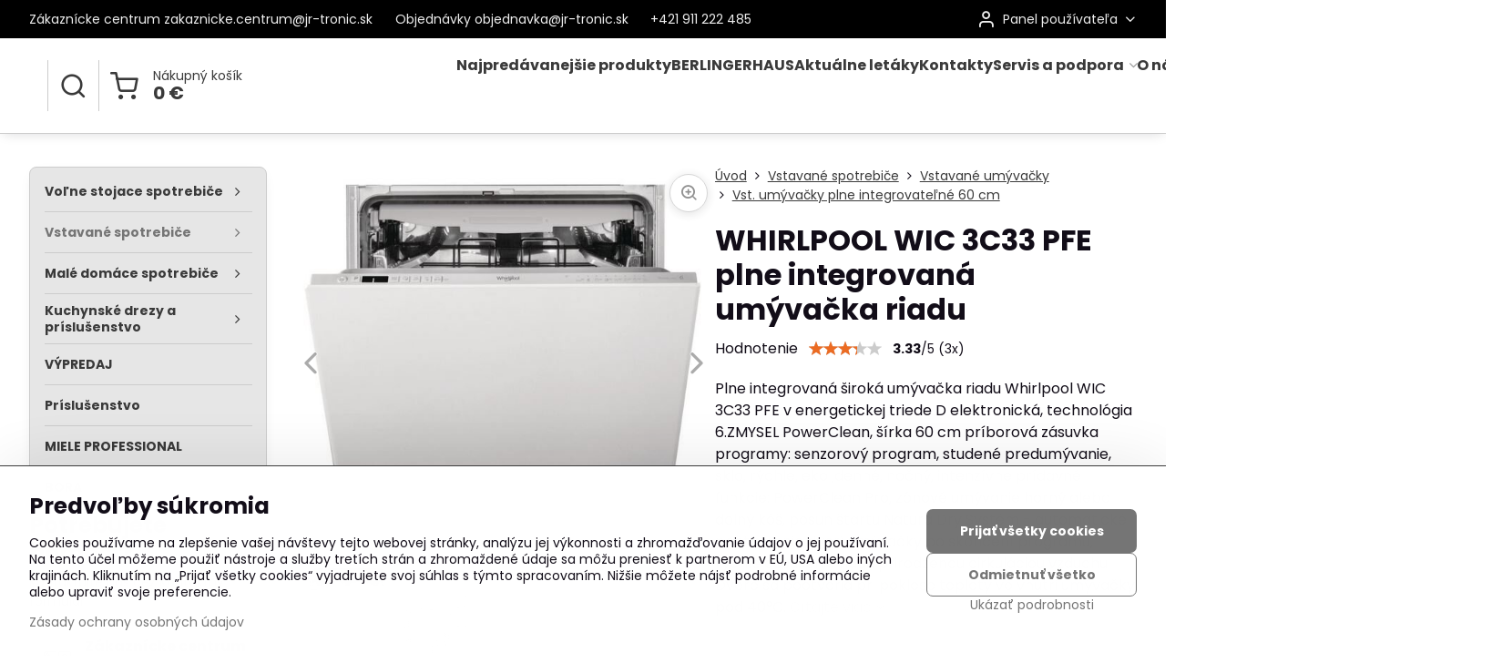

--- FILE ---
content_type: text/html; charset=UTF-8
request_url: https://www.jr-tronic.sk/p/5163/whirlpool-wic-3c33-pfe-plne-integrovana-umyvacka-riadu
body_size: 27950
content:

<!DOCTYPE html>
<html  data-lang-code="sk" lang="sk" class="no-js s1-hasHeader2 s1-hasFixedMenu" data-lssid="de3473761abb">
    <head>
        <meta charset="utf-8">
        		<title>WHIRLPOOL WIC 3C33 PFE plne integrovaná umývačka riadu</title>
        		<meta name="viewport" content="width=device-width, initial-scale=1" />
		         
<script data-privacy-group="script">
var FloxSettings = {
'cartItems': {},'cartProducts': {},'cartType': "slider",'loginType': "slider",'regformType': "slider",'langVer': "" 
}; 
 
</script>
<script data-privacy-group="script">
FloxSettings.img_size = { 'min': "50x50",'small': "120x120",'medium': "440x440",'large': "800x800",'max': "1600x1600",'product_antn': "440x440",'product_detail': "800x800" };
</script>
    <template id="privacy_iframe_info">
    <div class="floxIframeBlockedInfo" data-func-text="Funkčné" data-analytic-text="Analytické" data-ad-text="Marketingové" data-nosnippet="1">
    <div class="floxIframeBlockedInfo__common">
        <div class="likeH3">Externý obsah je blokovaný Voľbami súkromia</div>
        <p>Prajete si načítať externý obsah?</p>
    </div>
    <div class="floxIframeBlockedInfo__youtube">
        <div class="likeH3">Videá Youtube sú blokované Voľbami súkromia</div>
        <p>Prajete si načítať Youtube video?</p>
    </div>
    <div class="floxIframeBlockedInfo__buttons">
        <button class="button floxIframeBlockedInfo__once">Povoliť tentokrát</button>
        <button class="button floxIframeBlockedInfo__always" >Povoliť a zapamätať - súhlas s druhom cookie: </button>
    </div>
    <a class="floxIframeBlockedLink__common" href=""><i class="fa fa-external-link"></i> Otvoriť obsah v novom okne</a>
    <a class="floxIframeBlockedLink__youtube" href=""><i class="fa fa-external-link"></i> Otvoriť video v novom okne</a>
</div>
</template>
<script type="text/javascript" data-privacy-group="script">
FloxSettings.options={},FloxSettings.options.MANDATORY=1,FloxSettings.options.FUNC=2,FloxSettings.options.ANALYTIC=4,FloxSettings.options.AD=8;
FloxSettings.options.fullConsent=15;FloxSettings.options.maxConsent=15;FloxSettings.options.consent=0,localStorage.getItem("floxConsent")&&(FloxSettings.options.consent=parseInt(localStorage.getItem("floxConsent")));FloxSettings.options.sync=1;FloxSettings.google_consent2_options={},FloxSettings.google_consent2_options.AD_DATA=1,FloxSettings.google_consent2_options.AD_PERSON=2;FloxSettings.google_consent2_options.consent=-1,localStorage.getItem("floxGoogleConsent2")&&(FloxSettings.google_consent2_options.consent=parseInt(localStorage.getItem("floxGoogleConsent2")));const privacyIsYoutubeUrl=function(e){return e.includes("youtube.com/embed")||e.includes("youtube-nocookie.com/embed")},privacyIsGMapsUrl=function(e){return e.includes("google.com/maps/embed")||/maps\.google\.[a-z]{2,3}\/maps/i.test(e)},privacyGetPrivacyGroup=function(e){var t="";if(e.getAttribute("data-privacy-group")?t=e.getAttribute("data-privacy-group"):e.closest("*[data-privacy-group]")&&(t=e.closest("*[data-privacy-group]").getAttribute("data-privacy-group")),"IFRAME"===e.tagName){let r=e.src||"";privacyIsYoutubeUrl(r)&&(e.setAttribute("data-privacy-group","func"),t="func"),privacyIsGMapsUrl(r)&&(e.setAttribute("data-privacy-group","func"),t="func")}return"regular"===t&&(t="script"),t},privacyBlockScriptNode=function(e){e.type="javascript/blocked";let t=function(r){"javascript/blocked"===e.getAttribute("type")&&r.preventDefault(),e.removeEventListener("beforescriptexecute",t)};e.addEventListener("beforescriptexecute",t)},privacyHandleScriptTag=function(e){let t=privacyGetPrivacyGroup(e);if(t){if("script"===t)return;"mandatory"===t||"func"===t&&FloxSettings.options.consent&FloxSettings.options.FUNC||"analytic"===t&&FloxSettings.options.consent&FloxSettings.options.ANALYTIC||"ad"===t&&FloxSettings.options.consent&FloxSettings.options.AD||privacyBlockScriptNode(e)}else FloxSettings.options.allow_unclassified||privacyBlockScriptNode(e)},privacyShowPlaceholder=function(e){let t=privacyGetPrivacyGroup(e);var r=document.querySelector("#privacy_iframe_info").content.cloneNode(!0),i=r.querySelector(".floxIframeBlockedInfo__always");i.textContent=i.textContent+r.firstElementChild.getAttribute("data-"+t+"-text"),r.firstElementChild.setAttribute("data-"+t,"1"),r.firstElementChild.removeAttribute("data-func-text"),r.firstElementChild.removeAttribute("data-analytic-text"),r.firstElementChild.removeAttribute("data-ad-text");let o=e.parentNode.classList.contains("blockYoutube");if(e.style.height){let a=e.style.height,c=e.style.width;e.setAttribute("data-privacy-style-height",a),r.firstElementChild.style.setProperty("--iframe-h",a),r.firstElementChild.style.setProperty("--iframe-w",c),e.style.height="0"}else if(e.getAttribute("height")){let n=e.getAttribute("height").replace("px",""),l=e.getAttribute("width").replace("px","");e.setAttribute("data-privacy-height",n),n.includes("%")?r.firstElementChild.style.setProperty("--iframe-h",n):r.firstElementChild.style.setProperty("--iframe-h",n+"px"),l.includes("%")?r.firstElementChild.style.setProperty("--iframe-w",l):r.firstElementChild.style.setProperty("--iframe-w",l+"px"),e.setAttribute("height",0)}else if(o&&e.parentNode.style.maxHeight){let s=e.parentNode.style.maxHeight,p=e.parentNode.style.maxWidth;r.firstElementChild.style.setProperty("--iframe-h",s),r.firstElementChild.style.setProperty("--iframe-w",p)}let u=e.getAttribute("data-privacy-src")||"";privacyIsYoutubeUrl(u)?(r.querySelector(".floxIframeBlockedInfo__common").remove(),r.querySelector(".floxIframeBlockedLink__common").remove(),r.querySelector(".floxIframeBlockedLink__youtube").setAttribute("href",u.replace("/embed/","/watch?v="))):u?(r.querySelector(".floxIframeBlockedInfo__youtube").remove(),r.querySelector(".floxIframeBlockedLink__youtube").remove(),r.querySelector(".floxIframeBlockedLink__common").setAttribute("href",u)):(r.querySelector(".floxIframeBlockedInfo__once").remove(),r.querySelector(".floxIframeBlockedInfo__youtube").remove(),r.querySelector(".floxIframeBlockedLink__youtube").remove(),r.querySelector(".floxIframeBlockedLink__common").remove(),r.querySelector(".floxIframeBlockedInfo__always").classList.add("floxIframeBlockedInfo__always--reload")),e.parentNode.insertBefore(r,e.nextSibling),o&&e.parentNode.classList.add("blockYoutube--blocked")},privacyHidePlaceholderIframe=function(e){var t=e.nextElementSibling;if(t&&t.classList.contains("floxIframeBlockedInfo")){let r=e.parentNode.classList.contains("blockYoutube");r&&e.parentNode.classList.remove("blockYoutube--blocked"),e.getAttribute("data-privacy-style-height")?e.style.height=e.getAttribute("data-privacy-style-height"):e.getAttribute("data-privacy-height")?e.setAttribute("height",e.getAttribute("data-privacy-height")):e.classList.contains("invisible")&&e.classList.remove("invisible"),t.remove()}},privacyBlockIframeNode=function(e){var t=e.src||"";""===t&&e.getAttribute("data-src")&&(t=e.getAttribute("data-src")),e.setAttribute("data-privacy-src",t),e.removeAttribute("src"),!e.classList.contains("floxNoPrivacyPlaceholder")&&(!e.style.width||parseInt(e.style.width)>200)&&(!e.getAttribute("width")||parseInt(e.getAttribute("width"))>200)&&(!e.style.height||parseInt(e.style.height)>200)&&(!e.getAttribute("height")||parseInt(e.getAttribute("height"))>200)&&(!e.style.display||"none"!==e.style.display)&&(!e.style.visibility||"hidden"!==e.style.visibility)&&privacyShowPlaceholder(e)},privacyHandleIframeTag=function(e){let t=privacyGetPrivacyGroup(e);if(t){if("script"===t||"mandatory"===t)return;if("func"===t&&FloxSettings.options.consent&FloxSettings.options.FUNC)return;if("analytic"===t&&FloxSettings.options.consent&FloxSettings.options.ANALYTIC||"ad"===t&&FloxSettings.options.consent&FloxSettings.options.AD)return;privacyBlockIframeNode(e)}else{if(FloxSettings.options.allow_unclassified)return;privacyBlockIframeNode(e)}},privacyHandleYoutubeGalleryItem=function(e){if(!(FloxSettings.options.consent&FloxSettings.options.FUNC)){var t=e.closest(".gallery").getAttribute("data-preview-height"),r=e.getElementsByTagName("img")[0],i=r.getAttribute("src").replace(t+"/"+t,"800/800");r.classList.contains("flox-lazy-load")&&(i=r.getAttribute("data-src").replace(t+"/"+t,"800/800")),e.setAttribute("data-href",e.getAttribute("href")),e.setAttribute("href",i),e.classList.replace("ytb","ytbNoConsent")}},privacyBlockPrivacyElementNode=function(e){e.classList.contains("floxPrivacyPlaceholder")?(privacyShowPlaceholder(e),e.classList.add("invisible")):e.style.display="none"},privacyHandlePrivacyElementNodes=function(e){let t=privacyGetPrivacyGroup(e);if(t){if("script"===t||"mandatory"===t)return;if("func"===t&&FloxSettings.options.consent&FloxSettings.options.FUNC)return;if("analytic"===t&&FloxSettings.options.consent&FloxSettings.options.ANALYTIC||"ad"===t&&FloxSettings.options.consent&FloxSettings.options.AD)return;privacyBlockPrivacyElementNode(e)}else{if(FloxSettings.options.allow_unclassified)return;privacyBlockPrivacyElementNode(e)}};function privacyLoadScriptAgain(e){var t=document.getElementsByTagName("head")[0],r=document.createElement("script");r.src=e.getAttribute("src"),t.appendChild(r),e.parentElement.removeChild(e)}function privacyExecuteScriptAgain(e){var t=document.getElementsByTagName("head")[0],r=document.createElement("script");r.textContent=e.textContent,t.appendChild(r),e.parentElement.removeChild(e)}function privacyEnableScripts(){document.querySelectorAll('script[type="javascript/blocked"]').forEach(e=>{let t=privacyGetPrivacyGroup(e);(FloxSettings.options.consent&FloxSettings.options.ANALYTIC&&t.includes("analytic")||FloxSettings.options.consent&FloxSettings.options.AD&&t.includes("ad")||FloxSettings.options.consent&FloxSettings.options.FUNC&&t.includes("func"))&&(e.getAttribute("src")?privacyLoadScriptAgain(e):privacyExecuteScriptAgain(e))})}function privacyEnableIframes(){document.querySelectorAll("iframe[data-privacy-src]").forEach(e=>{let t=privacyGetPrivacyGroup(e);if(!(FloxSettings.options.consent&FloxSettings.options.ANALYTIC&&t.includes("analytic")||FloxSettings.options.consent&FloxSettings.options.AD&&t.includes("ad")||FloxSettings.options.consent&FloxSettings.options.FUNC&&t.includes("func")))return;privacyHidePlaceholderIframe(e);let r=e.getAttribute("data-privacy-src");e.setAttribute("src",r),e.removeAttribute("data-privacy-src")})}function privacyEnableYoutubeGalleryItems(){FloxSettings.options.consent&FloxSettings.options.FUNC&&(document.querySelectorAll(".ytbNoConsent").forEach(e=>{e.setAttribute("href",e.getAttribute("data-href")),e.classList.replace("ytbNoConsent","ytb")}),"function"==typeof initGalleryPlugin&&initGalleryPlugin())}function privacyEnableBlockedContent(e,t){document.querySelectorAll(".floxCaptchaCont").length&&(e&FloxSettings.options.FUNC)!=(t&FloxSettings.options.FUNC)?window.location.reload():(privacyEnableScripts(),privacyEnableIframes(),privacyEnableYoutubeGalleryItems(),"function"==typeof FloxSettings.privacyEnableScriptsCustom&&FloxSettings.privacyEnableScriptsCustom())}
function privacyUpdateConsent(){ FloxSettings.ga4&&"function"==typeof gtag&&gtag("consent","update",{ad_storage:FloxSettings.options.consent&FloxSettings.options.AD?"granted":"denied",analytics_storage:FloxSettings.options.consent&FloxSettings.options.ANALYTIC?"granted":"denied",functionality_storage:FloxSettings.options.consent&FloxSettings.options.FUNC?"granted":"denied",personalization_storage:FloxSettings.options.consent&FloxSettings.options.FUNC?"granted":"denied",security_storage:FloxSettings.options.consent&FloxSettings.options.FUNC?"granted":"denied",ad_user_data:FloxSettings.google_consent2_options.consent>-1&&FloxSettings.google_consent2_options.consent&FloxSettings.google_consent2_options.AD_DATA?"granted":"denied",ad_personalization:FloxSettings.google_consent2_options.consent>-1&&FloxSettings.google_consent2_options.consent&FloxSettings.google_consent2_options.AD_PERSON?"granted":"denied"});if(FloxSettings.sklik&&FloxSettings.sklik.active){var e={rtgId:FloxSettings.sklik.seznam_retargeting_id,consent:FloxSettings.options.consent&&FloxSettings.options.consent&FloxSettings.options.ANALYTIC?1:0};"category"===FloxSettings.sklik.pageType?(e.category=FloxSettings.sklik.category,e.pageType=FloxSettings.sklik.pageType):"offerdetail"===FloxSettings.sklik.pagetype&&(e.itemId=FloxSettings.sklik.itemId,e.pageType=FloxSettings.sklik.pageType),window.rc&&window.rc.retargetingHit&&window.rc.retargetingHit(e)}"function"==typeof loadCartFromLS&&"function"==typeof saveCartToLS&&(loadCartFromLS(),saveCartToLS());}
const observer=new MutationObserver(e=>{e.forEach(({addedNodes:e})=>{e.forEach(e=>{if(FloxSettings.options.consent!==FloxSettings.options.maxConsent){if(1===e.nodeType&&"SCRIPT"===e.tagName)return privacyHandleScriptTag(e);if(1===e.nodeType&&"IFRAME"===e.tagName)return privacyHandleIframeTag(e);if(1===e.nodeType&&"A"===e.tagName&&e.classList.contains("ytb"))return privacyHandleYoutubeGalleryItem(e);if(1===e.nodeType&&"SCRIPT"!==e.tagName&&"IFRAME"!==e.tagName&&e.classList.contains("floxPrivacyElement"))return privacyHandlePrivacyElementNodes(e)}1===e.nodeType&&(e.classList.contains("mainPrivacyModal")||e.classList.contains("mainPrivacyBar"))&&(FloxSettings.options.consent>0&&!FloxSettings.options.forceShow&&-1!==FloxSettings.google_consent2_options.consent?e.style.display="none":FloxSettings.options.consent>0&&-1===FloxSettings.google_consent2_options.consent?e.classList.add("hideBWConsentOptions"):-1!==FloxSettings.google_consent2_options.consent&&e.classList.add("hideGC2ConsentOptions"))})})});observer.observe(document.documentElement,{childList:!0,subtree:!0}),document.addEventListener("DOMContentLoaded",function(){observer.disconnect()});const createElementBackup=document.createElement;document.createElement=function(...e){if("script"!==e[0].toLowerCase())return createElementBackup.bind(document)(...e);let n=createElementBackup.bind(document)(...e);return n.setAttribute("data-privacy-group","script"),n};
</script>

<meta name="referrer" content="no-referrer-when-downgrade">


<link rel="canonical" href="https://www.jr-tronic.sk/p/5163/whirlpool-wic-3c33-pfe-plne-integrovana-umyvacka-riadu">
    

<style itemscope itemtype="https://schema.org/WebPage" itemref="p1a p1b p1c"></style> 
<meta id="p1a" itemprop="name" content="WHIRLPOOL WIC 3C33 PFE plne integrovaná umývačka riadu">
<meta id="p1b" itemprop="description" content="">  
<meta property="og:title" content="WHIRLPOOL WIC 3C33 PFE plne integrovaná umývačka riadu">

<meta property="og:url" content="https://www.jr-tronic.sk/p/5163/whirlpool-wic-3c33-pfe-plne-integrovana-umyvacka-riadu">
<meta property="og:description" content="">

<meta name="twitter:card" content="summary_large_image">
<meta name="twitter:title" content="WHIRLPOOL WIC 3C33 PFE plne integrovaná umývačka riadu">
<meta name="twitter:description" content="">

    <meta property="og:locale" content="sk_SK">

    <meta property="og:type" content="product">
    <meta id="p1c" itemprop="image" content="https://www.jr-tronic.sk/resize/e/440/440/files/whirlpool/2021/mycky/wic-3c33-pfe.jpg">
    <meta property="og:image" content="https://www.jr-tronic.sk/resize/e/1200/630/files/whirlpool/2021/mycky/wic-3c33-pfe.jpg">  
    <meta name="twitter:image" content="https://www.jr-tronic.sk/resize/e/1200/630/files/whirlpool/2021/mycky/wic-3c33-pfe.jpg">
    <link href="https://www.jr-tronic.sk/resize/e/440/440/files/whirlpool/2021/mycky/wic-3c33-pfe.jpg" rel="previewimage">

<link rel="alternate" type="application/rss+xml" title="RSS feed pre www.jr-tronic.sk" href="/e/rss/news">

<link rel="dns-prefetch" href="https://www.biznisweb.sk">
<link rel="preconnect" href="https://www.biznisweb.sk/" crossorigin>
<style type="text/css">
    

@font-face {
  font-family: 'Poppins';
  font-style: normal;
  font-display: swap;
  font-weight: 400;
  src: local(''),
       url('https://www.biznisweb.sk/templates/bw-fonts/poppins-v20-latin-ext_latin-regular.woff2') format('woff2'),
       url('https://www.biznisweb.sk/templates/bw-fonts/poppins-v20-latin-ext_latin-regular.woff') format('woff');
}


@font-face {
  font-family: 'Poppins';
  font-style: normal;
  font-display: swap;
  font-weight: 700;
  src: local(''),
       url('https://www.biznisweb.sk/templates/bw-fonts/poppins-v20-latin-ext_latin-700.woff2') format('woff2'),
       url('https://www.biznisweb.sk/templates/bw-fonts/poppins-v20-latin-ext_latin-700.woff') format('woff');
}
</style>

<link rel="preload" href="/erp-templates/skins/flat/universal/fonts/fontawesome-webfont.woff2" as="font" type="font/woff2" crossorigin>
<link href="/erp-templates/251103134000/universal.css" rel="stylesheet" type="text/css" media="all">  




<script data-privacy-group="mandatory">
    FloxSettings.trackerData = {
                    'cartIds': []
            };
    </script>    <!-- Global site tag (gtag.js) - Google Analytics -->
    <script async src="https://www.googletagmanager.com/gtag/js?id=G-TX1BB35KYW" data-privacy-group="regular"></script>    
    <script data-privacy-group="regular">
        window.dataLayer = window.dataLayer || [];
        function gtag(){ dataLayer.push(arguments); }
        if(FloxSettings.options) {
          if(FloxSettings.options.consent) {
            gtag('consent', 'default', {
              'ad_storage': (FloxSettings.options.consent & FloxSettings.options.AD)?'granted':'denied',
              'analytics_storage': (FloxSettings.options.consent & FloxSettings.options.ANALYTIC)?'granted':'denied',
              'functionality_storage': (FloxSettings.options.consent & FloxSettings.options.FUNC)?'granted':'denied',
              'personalization_storage': (FloxSettings.options.consent & FloxSettings.options.FUNC)?'granted':'denied',
              'security_storage': (FloxSettings.options.consent & FloxSettings.options.FUNC)?'granted':'denied',
              'ad_user_data': ((FloxSettings.google_consent2_options.consent > -1) && FloxSettings.google_consent2_options.consent & FloxSettings.google_consent2_options.AD_DATA)?'granted':'denied',
              'ad_personalization': ((FloxSettings.google_consent2_options.consent > -1) && FloxSettings.google_consent2_options.consent & FloxSettings.google_consent2_options.AD_PERSON)?'granted':'denied',
              'wait_for_update': 500
            });  
          } else {
            gtag('consent', 'default', {
              'ad_storage': 'denied',
              'analytics_storage': 'denied',
              'functionality_storage': 'denied',
              'personalization_storage': 'denied',
              'security_storage': 'denied',
              'ad_user_data': 'denied',
              'ad_personalization': 'denied',
              'wait_for_update': 500
            });  
          }
        }
        gtag('js', new Date());
     
        gtag('set', { 'currency': 'EUR' }); 
      
    

    FloxSettings.ga4 = 1;
    FloxSettings.gtagID = 'G-TX1BB35KYW';
    gtag('config', 'G-TX1BB35KYW',{  'groups': 'ga4' });   

  
    </script>   
 
    <link rel="shortcut icon" href="/files/ikros/logs/favicon-(1).ico">
    <link rel="icon" href="/files/ikros/logs/favicon-(1).ico?refresh" type="image/x-icon">

		<script data-privacy-group="script">
			FloxSettings.cartType = "same_page";
			FloxSettings.loginType = "custom";
			FloxSettings.regformType = "custom";
		</script>
												<style>
			:root {
				--s1-accentTransparent: #75757517;
				--s1-accentComplement: #fff;
				--s1-maccentComplement: #fff;
				--s1-menuBgComplementTransparent: #000b;
				--s1-menuBgComplementTransparent2: #0002;
				--s1-menuBgComplement: #000;
				--s1-accentDark: #3a3a3a;
			}
		</style>

		</head>
<body class="s1-pt-product  s1-roundedCorners">
    
    <noscript class="noprint">
        <div id="noscript">
            Javascript není prohlížečem podporován nebo je vypnutý. Pro zobrazení stránky tak, jak byla zamýšlena, použijte prohlížeč s podporou JavaScript.
            <br>Pomoc: <a href="https://www.enable-javascript.com/" target="_blank">Enable-Javascript.com</a>.
        </div>
    </noscript>
    
    <div class="oCont remodal-bg">
																								
						

	
	<section class="s1-headerTop s1-headerTop-style2 noprint">
		<div class="s1-cont flex ai-c">
							<div class="s1-headerTop-left">
					                        <div id="box-id-top_header_left" class="pagebox">
                                                        	<nav class="s1-topNav">
		<ul class="s1-topNav-items">
																				<li class="s1-topNav-item ">
						<a class="s1-topNav-link " href="mailto:zakaznicke.centrum@jr-tronic.sk" >
														<span class="s1-topNav-linkText">Zákaznícke centrum zakaznicke.centrum@jr-tronic.sk</span>
						</a>
					</li>
																								<li class="s1-topNav-item ">
						<a class="s1-topNav-link " href="mailto:objednavka@jr-tronic.sk" >
														<span class="s1-topNav-linkText">Objednávky objednavka@jr-tronic.sk</span>
						</a>
					</li>
																								<li class="s1-topNav-item ">
						<a class="s1-topNav-link " href="tel:+421911222485" >
														<span class="s1-topNav-linkText">+421 911 222 485</span>
						</a>
					</li>
									</ul>
	</nav>

                             
            </div> 
    
				</div>
										<div class="s1-headerTop-right flex ml-a">
											<div class="s1-dropDown s1-loginDropdown">
	<a href="/e/login" class="s1-dropDown-toggler">
		<i class="s1-icon s1-icon-user s1-dropDown-icon" aria-hidden="true"></i>
		<span class="s1-dropDown-title">Panel používateľa</span>
		<i class="fa fa-angle-down s1-dropDown-arrow"></i>
	</a>
	<ul class="s1-dropDown-items">
				<li class="s1-dropDown-item">
			<a class="s1-dropDown-link" href="/e/login" data-remodal-target="s1-acc">
				<i class="s1-icon s1-icon-log-in s1-dropDown-icon"></i>
				<span class="s1-dropDown-title">Prihlásiť sa</span>
			</a>
		</li>
						<li class="s1-dropDown-item">
			<a class="s1-dropDown-link" href="/e/account/register">
				<i class="s1-icon s1-icon-user-plus s1-dropDown-icon"></i>
				<span class="s1-dropDown-title">Registrácia</span>
			</a>
		</li>
    		</ul>
</div>

														</div>
					</div>
	</section>
<header class="s1-header s1-header-style2  noprint">
	<section class="s1-header-cont s1-cont flex">
		<div class="s1-header-logo">
							<a class="s1-imglogo" href="/"><img src="/files/logo/logo3.png" alt="Logo"></a>
					</div>
		<div class="s1-header-actions flex">
						<div class="s1-header-search">
				<!-- search activator -->
				<div class="s1-header-action ">
					<a href="/e/search" title="Hľadať" class="s1-header-actionLink s1-searchActivatorJS"><i class="s1-icon s1-icon-search"></i></a>
				</div>
					<form action="/e/search" method="get" class="siteSearchForm s1-topSearch-form">
		<div class="siteSearchCont s1-topSearch">
			<label class="s1-siteSearch-label flex">
				<i class="s1-icon s1-icon-search rm-hide"></i>
				<input data-pages="Stránky" data-products="Produkty" data-categories="Kategórie" data-news="Novinky" data-brands="Výrobca" class="siteSearchInput" id="s1-small-search" placeholder="Vyhľadávanie" name="word" type="text" value="">
				<button class="button" type="submit">Hľadať</button>
			</label>
		</div>
	</form>

			</div>
			
												<!-- cart -->
			<div class="s1-headerCart-outer">
				            
    		<div class="s1-header-action s1-headerCart">
			<a class="s1-header-actionLink smallCart" href="/e/cart/index" title="Nákupný košík">
				<i class="s1-icon s1-icon-shopping-cart"></i>
				<span class="smallCartItems buttonCartInvisible invisible">0</span>
				<div class="s1-scText rl-hide">
					<span class="s1-scTitle">Nákupný košík</span>
					<span class="smallCartTotal smallCartPrice" data-pieces="0">0 €</span>
				</div>
			</a>
			<div id="s1-customSmallCartCont" class="s1-smallCart-wrapper"></div>
		</div>
    
			</div>
			<!-- menu -->
						<div class="s1-header-action l-hide">
				<button aria-label="Menu" class="s1-header-actionLink s1-menuActivatorJS"><i class="s1-icon s1-icon-menu"></i></button>
			</div>
					</div>
	</section>
		<div class="s1-menu-section ">
					<div class="s1-menu-overlay s1-menuActivatorJS l-hide"></div>
			<div class="s1-menu-wrapper">
				<div class="s1-menu-header l-hide">
					Menu
					<span class="s1-menuClose s1-menuActivatorJS">✕</span>
				</div>
				<div class="s1-menu-cont s1-cont">
											                        <div id="box-id-flox_main_menu" class="pagebox">
                                                        																																<nav class="s1-menu s1-menu-center ">
						<ul class="s1-menu-items">
														
																																																																																																
											<li class="s1-menu-item   ">
							<a class="s1-menu-link " href="/">
																<span>Najpredávanejšie produkty</span>
															</a>
													</li>
																			
																																																																																																
											<li class="s1-menu-item   ">
							<a class="s1-menu-link " href="/berlingerhaus">
																<span>BERLINGERHAUS</span>
															</a>
													</li>
																			
																																																																																																
											<li class="s1-menu-item   ">
							<a class="s1-menu-link " href="/aktualne-letaky">
																<span>Aktuálne letáky</span>
															</a>
													</li>
																			
																																																																																																
											<li class="s1-menu-item   ">
							<a class="s1-menu-link " href="/kontakty">
																<span>Kontakty</span>
															</a>
													</li>
																			
																																																																																																
											<li class="s1-menu-item  hasSubmenu s1-sub-group s1-sub-group-inlineLinks ">
							<a class="s1-menu-link " href="/servis-a-podpora">
																<span>Servis a podpora</span>
								<i class="s1-menuChevron fa fa-angle-right"></i>							</a>
															<ul class="s1-submenu-items level-1">
								<li class="s1-submenu-item level-1 hasIcon   ">
															<a class="s1-submenu-image rl-hide" href="/servis-a-podpora/vop">
						<img class="s1-submenu-img flox-lazy-load" data-src="/resize/e/100/100/files/vop/obchodne-podmienky.png" alt="JR Tronic | Všeobecné a obchodné podmienky" loading="lazy">
					</a>
										<a href="/servis-a-podpora/vop" class="s1-submenu-link ">
						<span>VOP</span>
											</a>
									</li>
								<li class="s1-submenu-item level-1    ">
															<a href="/servis-a-podpora/ochrana-osobnych-udajov" class="s1-submenu-link ">
						<span>Ochrana osobných údajov</span>
											</a>
									</li>
								<li class="s1-submenu-item level-1    ">
															<a href="/servis-a-podpora/kontaktny-forrmular" class="s1-submenu-link ">
						<span>Kontaktný formulár</span>
											</a>
									</li>
											</ul>
													</li>
																			
																																																																																																
											<li class="s1-menu-item   ">
							<a class="s1-menu-link " href="/o-nas">
																<span>O nás</span>
															</a>
													</li>
																			
																																																																																																
											<li class="s1-menu-item   ">
							<a class="s1-menu-link " href="/novinky">
																<span>Novinky</span>
															</a>
													</li>
												</ul>
		</nav>
	
                        </div> 
    
																<div class="s1-menu-categoriesMobile l-hide">
							                        <div id="box-id-flox_side_menu" class="pagebox">
                                                        																		<nav class="s1-sideMenu ">
						<ul class="s1-sideMenu-items">
														
																																																																																																
																			
																																																																																																
																			
																																																																																																
																			
																																																																																																
																			
																																																																																																
																			
																																																																																																
																			
																																																																																																
																			
																																																																																																
																			
																																																																																																
																			
																																																																																																
																			
																																																																																																
											<li class="s1-sideMenu-item  hasSubmenu s1-sideSub-group s1-sideSub-group-inlineLinks ">
							<a class="s1-sideMenu-link " href="/c/volne-stojace-spotrebice">
																<span>Voľne stojace spotrebiče</span>
								<i class="s1-menuChevron fa fa-angle-right"></i>							</a>
															<ul class="s1-submenu-items level-1">
								<li class="s1-submenu-item level-1 hasIcon hasSubmenu  ">
															<a class="s1-submenu-image rl-hide" href="/c/volne-stojace-spotrebice/chladnicky-a-mraznicky">
						<img class="s1-submenu-img flox-lazy-load" data-src="/resize/e/100/100/files/servis-podpora-ikonky/cnbdc-573i.jpg" alt="jr-tronic.sk" loading="lazy">
					</a>
										<a href="/c/volne-stojace-spotrebice/chladnicky-a-mraznicky" class="s1-submenu-link ">
						<span>Chladničky a mrazničky</span>
						<i class="s1-menuChevron fa fa-angle-right l-hide"></i>					</a>
																		     
                                        																														<ul class="s1-submenu-items level-2">
								<li class="s1-submenu-item level-2    ">
															<a href="/c/volne-stojace-spotrebice/chladnicky-a-mraznicky/chladnicky-s-mraziacou-priehradkou" class="s1-submenu-link ">
						<span>Chladničky s mraziacou priehradkou</span>
											</a>
									</li>
								<li class="s1-submenu-item level-2    ">
															<a href="/c/volne-stojace-spotrebice/chladnicky-a-mraznicky/monoklimaticke-chladnicky" class="s1-submenu-link ">
						<span>Monoklimatické chladničky</span>
											</a>
									</li>
								<li class="s1-submenu-item level-2    ">
															<a href="/c/volne-stojace-spotrebice/chladnicky-a-mraznicky/kombinovane-chladnicky-s-mrazakom-dole" class="s1-submenu-link ">
						<span>Kombinované chladničky s mrazákom dole</span>
											</a>
									</li>
								<li class="s1-submenu-item level-2    ">
															<a href="/c/volne-stojace-spotrebice/chladnicky-a-mraznicky/kombinovane-chladnicky-s-mrazakom-hore" class="s1-submenu-link ">
						<span>Kombinované chladničky s mrazákom hore</span>
											</a>
									</li>
								<li class="s1-submenu-item level-2    s1-hidden">
															<a href="/c/volne-stojace-spotrebice/chladnicky-a-mraznicky/mraznicky-pultove" class="s1-submenu-link ">
						<span>Mrazničky pultové</span>
											</a>
									</li>
								<li class="s1-submenu-item level-2    s1-hidden">
															<a href="/c/volne-stojace-spotrebice/chladnicky-a-mraznicky/mraznicky-skrinove" class="s1-submenu-link ">
						<span>Mrazničky skriňové</span>
											</a>
									</li>
								<li class="s1-submenu-item level-2    s1-hidden">
															<a href="/c/volne-stojace-spotrebice/chladnicky-a-mraznicky/vinoteky-a-chladiace-vitriny" class="s1-submenu-link ">
						<span>Vinotéky a chladiace vitríny</span>
											</a>
									</li>
								<li class="s1-submenu-item level-2    s1-hidden">
															<a href="/c/volne-stojace-spotrebice/chladnicky-a-mraznicky/americke-chladnicky-a-french-door" class="s1-submenu-link ">
						<span>Americké chladničky </span>
											</a>
									</li>
												<li class="s1-submenu-item level-2 s1-submenu-showmore rl-hide">
					<a class="s1-submenu-link s1-submenu-linkShowmore" href="/c/volne-stojace-spotrebice/chladnicky-a-mraznicky">Ďalšie kategórie <i class="fa fa-angle-right" aria-hidden="true"></i></a>
				</li>
							</ul>
		    
															</li>
								<li class="s1-submenu-item level-1 hasIcon hasSubmenu  ">
															<a class="s1-submenu-image rl-hide" href="/c/volne-stojace-spotrebice/umyvacky">
						<img class="s1-submenu-img flox-lazy-load" data-src="/resize/e/100/100/files/servis-podpora-ikonky/volne-stojace-mycky.png" alt="" loading="lazy">
					</a>
										<a href="/c/volne-stojace-spotrebice/umyvacky" class="s1-submenu-link ">
						<span>Umývačky</span>
						<i class="s1-menuChevron fa fa-angle-right l-hide"></i>					</a>
																		     
                                        																														<ul class="s1-submenu-items level-2">
								<li class="s1-submenu-item level-2    ">
															<a href="/c/volne-stojace-spotrebice/umyvacky/umyvacky-60-cm" class="s1-submenu-link ">
						<span>Umývačky 60 cm</span>
											</a>
									</li>
								<li class="s1-submenu-item level-2    ">
															<a href="/c/volne-stojace-spotrebice/umyvacky/umyvacky-45-cm" class="s1-submenu-link ">
						<span>Umývačky 45 cm</span>
											</a>
									</li>
								<li class="s1-submenu-item level-2    ">
															<a href="/c/volne-stojace-spotrebice/umyvacky/stolne-umyvacky" class="s1-submenu-link ">
						<span>Stolné umývačky</span>
											</a>
									</li>
											</ul>
		    
															</li>
								<li class="s1-submenu-item level-1 hasIcon hasSubmenu  ">
															<a class="s1-submenu-image rl-hide" href="/c/volne-stojace-spotrebice/pracky-a-susicky">
						<img class="s1-submenu-img flox-lazy-load" data-src="/resize/e/100/100/files/servis-podpora-ikonky/ew6fn528-removebg-preview.png" alt="" loading="lazy">
					</a>
										<a href="/c/volne-stojace-spotrebice/pracky-a-susicky" class="s1-submenu-link ">
						<span>Pračky a sušičky</span>
						<i class="s1-menuChevron fa fa-angle-right l-hide"></i>					</a>
																		     
                                        																														<ul class="s1-submenu-items level-2">
								<li class="s1-submenu-item level-2    ">
															<a href="/c/volne-stojace-spotrebice/pracky-a-susicky/pracky-predom-plnene" class="s1-submenu-link ">
						<span>Pračky predom plnené</span>
											</a>
									</li>
								<li class="s1-submenu-item level-2    ">
															<a href="/c/volne-stojace-spotrebice/pracky-a-susicky/pracky-vrchom-plnene" class="s1-submenu-link ">
						<span>Pračky vrchom plnené</span>
											</a>
									</li>
								<li class="s1-submenu-item level-2    ">
															<a href="/c/volne-stojace-spotrebice/pracky-a-susicky/susicky" class="s1-submenu-link ">
						<span>Sušičky</span>
											</a>
									</li>
								<li class="s1-submenu-item level-2    ">
															<a href="/c/volne-stojace-spotrebice/pracky-a-susicky/pracky-so-susickou" class="s1-submenu-link ">
						<span>Pračky so sušičkou</span>
											</a>
									</li>
											</ul>
		    
															</li>
								<li class="s1-submenu-item level-1 hasIcon hasSubmenu  ">
															<a class="s1-submenu-image rl-hide" href="/c/volne-stojace-spotrebice/sporaky">
						<img class="s1-submenu-img flox-lazy-load" data-src="/resize/e/100/100/files/servis-podpora-ikonky/sporak-removebg-preview.png" alt="" loading="lazy">
					</a>
										<a href="/c/volne-stojace-spotrebice/sporaky" class="s1-submenu-link ">
						<span>Sporáky</span>
						<i class="s1-menuChevron fa fa-angle-right l-hide"></i>					</a>
																		     
                                        																														<ul class="s1-submenu-items level-2">
								<li class="s1-submenu-item level-2    ">
															<a href="/c/volne-stojace-spotrebice/sporaky/plynove-sporaky" class="s1-submenu-link ">
						<span>Plynové sporáky</span>
											</a>
									</li>
								<li class="s1-submenu-item level-2    ">
															<a href="/c/volne-stojace-spotrebice/sporaky/elektricke-sporaky" class="s1-submenu-link ">
						<span>Elektrické sporáky</span>
											</a>
									</li>
								<li class="s1-submenu-item level-2    ">
															<a href="/c/volne-stojace-spotrebice/sporaky/kombinovane-sporaky" class="s1-submenu-link ">
						<span>Kombinované sporáky</span>
											</a>
									</li>
								<li class="s1-submenu-item level-2    ">
															<a href="/c/volne-stojace-spotrebice/sporaky/sklokeramicke-sporaky" class="s1-submenu-link ">
						<span>Sklokeramické sporáky</span>
											</a>
									</li>
								<li class="s1-submenu-item level-2    s1-hidden">
															<a href="/c/volne-stojace-spotrebice/sporaky/indukcne-sporaky" class="s1-submenu-link ">
						<span>Indukčné sporáky</span>
											</a>
									</li>
												<li class="s1-submenu-item level-2 s1-submenu-showmore rl-hide">
					<a class="s1-submenu-link s1-submenu-linkShowmore" href="/c/volne-stojace-spotrebice/sporaky">Ďalšie kategórie <i class="fa fa-angle-right" aria-hidden="true"></i></a>
				</li>
							</ul>
		    
															</li>
								<li class="s1-submenu-item level-1 hasIcon hasSubmenu  ">
															<a class="s1-submenu-image rl-hide" href="/c/volne-stojace-spotrebice/mikrovlnne-a-mini-rury">
						<img class="s1-submenu-img flox-lazy-load" data-src="/resize/e/100/100/files/servis-podpora-ikonky/volne-stojace-mikrovlnky.png" alt="" loading="lazy">
					</a>
										<a href="/c/volne-stojace-spotrebice/mikrovlnne-a-mini-rury" class="s1-submenu-link ">
						<span>Mikrovlnné a mini rúry</span>
						<i class="s1-menuChevron fa fa-angle-right l-hide"></i>					</a>
																		     
                                        																														<ul class="s1-submenu-items level-2">
								<li class="s1-submenu-item level-2    ">
															<a href="/c/volne-stojace-spotrebice/mikrovlnne-a-mini-rury/mikrovlnne-rury" class="s1-submenu-link ">
						<span>Mikrovlnné rúry</span>
											</a>
									</li>
								<li class="s1-submenu-item level-2    ">
															<a href="/c/volne-stojace-spotrebice/mikrovlnne-a-mini-rury/mini-rury" class="s1-submenu-link ">
						<span>Mini rúry</span>
											</a>
									</li>
											</ul>
		    
															</li>
											</ul>
													</li>
																			
																																																																																																
											<li class="s1-sideMenu-item  hasSubmenu s1-sideSub-group s1-sideSub-group-inlineLinks submenuVisible">
							<a class="s1-sideMenu-link select" href="/c/vstavane-spotrebice">
																<span>Vstavané spotrebiče</span>
								<i class="s1-menuChevron fa fa-angle-right"></i>							</a>
															<ul class="s1-submenu-items level-1">
								<li class="s1-submenu-item level-1 hasIcon hasSubmenu  ">
															<a class="s1-submenu-image rl-hide" href="/c/vstavane-spotrebice/vstavane-chladnicky">
						<img class="s1-submenu-img flox-lazy-load" data-src="/resize/e/100/100/files/servis-podpora-ikonky/wh-sp70-t241-p-removebg-preview.png" alt="" loading="lazy">
					</a>
										<a href="/c/vstavane-spotrebice/vstavane-chladnicky" class="s1-submenu-link ">
						<span>Vstavané chladničky</span>
						<i class="s1-menuChevron fa fa-angle-right l-hide"></i>					</a>
																		     
                                        																														<ul class="s1-submenu-items level-2">
								<li class="s1-submenu-item level-2    ">
															<a href="/c/vstavane-spotrebice/vstavane-chladnicky/vst-chladnicky-s-mraziacou-priehradkou" class="s1-submenu-link ">
						<span>Vst. chladničky s mraziacou priehradkou</span>
											</a>
									</li>
								<li class="s1-submenu-item level-2    ">
															<a href="/c/vstavane-spotrebice/vstavane-chladnicky/vst-chladnicky-monoklimaticke" class="s1-submenu-link ">
						<span>Vst. chladničky monoklimatické</span>
											</a>
									</li>
								<li class="s1-submenu-item level-2    ">
															<a href="/c/vstavane-spotrebice/vstavane-chladnicky/vst-komb-chladnicky-s-mrazakom-dole" class="s1-submenu-link ">
						<span>Vst. komb. chladničky s mrazákom dole</span>
											</a>
									</li>
								<li class="s1-submenu-item level-2    ">
															<a href="/c/vstavane-spotrebice/vstavane-chladnicky/vst-komb-chladnicky-s-mrazakom-hore" class="s1-submenu-link ">
						<span>Vst. komb. chladničky s mrazákom hore</span>
											</a>
									</li>
								<li class="s1-submenu-item level-2    s1-hidden">
															<a href="/c/vstavane-spotrebice/vstavane-chladnicky/vst-mraznicky" class="s1-submenu-link ">
						<span>Vst. mrazničky</span>
											</a>
									</li>
								<li class="s1-submenu-item level-2    s1-hidden">
															<a href="/c/vstavane-spotrebice/vstavane-chladnicky/vst-vinoteky-a-vitriny" class="s1-submenu-link ">
						<span>Vst. vinotéky a vitríny</span>
											</a>
									</li>
								<li class="s1-submenu-item level-2    s1-hidden">
															<a href="/c/vstavane-spotrebice/vstavane-chladnicky/vst-americ-chladnicky-a-french-door" class="s1-submenu-link ">
						<span>Vst. americké chladničky </span>
											</a>
									</li>
												<li class="s1-submenu-item level-2 s1-submenu-showmore rl-hide">
					<a class="s1-submenu-link s1-submenu-linkShowmore" href="/c/vstavane-spotrebice/vstavane-chladnicky">Ďalšie kategórie <i class="fa fa-angle-right" aria-hidden="true"></i></a>
				</li>
							</ul>
		    
															</li>
								<li class="s1-submenu-item level-1 hasIcon hasSubmenu submenuVisible ">
															<a class="s1-submenu-image rl-hide" href="/c/vstavane-spotrebice/vstavane-umyvacky">
						<img class="s1-submenu-img flox-lazy-load" data-src="/resize/e/100/100/files/servis-podpora-ikonky/wio-removebg-preview.png" alt="" loading="lazy">
					</a>
										<a href="/c/vstavane-spotrebice/vstavane-umyvacky" class="s1-submenu-link select">
						<span>Vstavané umývačky</span>
						<i class="s1-menuChevron fa fa-angle-right l-hide"></i>					</a>
																		     
                                        																														<ul class="s1-submenu-items level-2">
								<li class="s1-submenu-item level-2   submenuVisible ">
															<a href="/c/vstavane-spotrebice/vstavane-umyvacky/plne-integrovatelne" class="s1-submenu-link select">
						<span>Vst. umývačky plne integrovateľné 60 cm</span>
											</a>
									</li>
								<li class="s1-submenu-item level-2    ">
															<a href="/c/vstavane-spotrebice/vstavane-umyvacky/s-prednym-panelom" class="s1-submenu-link ">
						<span>Vst. umývačky s predným panelom 60 cm</span>
											</a>
									</li>
								<li class="s1-submenu-item level-2    ">
															<a href="/c/vstavane-spotrebice/vstavane-umyvacky/plne-integorvatelne" class="s1-submenu-link ">
						<span>Vst. umývačky plne integrovateľné 45 cm</span>
											</a>
									</li>
								<li class="s1-submenu-item level-2    ">
															<a href="/c/vstavane-spotrebice/vstavane-umyvacky/s-prednym-panelom1" class="s1-submenu-link ">
						<span>Vst. umývačky s predným panelom 45 cm</span>
											</a>
									</li>
								<li class="s1-submenu-item level-2    s1-hidden">
															<a href="/c/vstavane-spotrebice/vstavane-umyvacky/vstavane-umyvacky-riadu-kompaktne" class="s1-submenu-link ">
						<span>Vstavané umývačky riadu kompaktné</span>
											</a>
									</li>
												<li class="s1-submenu-item level-2 s1-submenu-showmore rl-hide">
					<a class="s1-submenu-link s1-submenu-linkShowmore" href="/c/vstavane-spotrebice/vstavane-umyvacky">Ďalšie kategórie <i class="fa fa-angle-right" aria-hidden="true"></i></a>
				</li>
							</ul>
		    
															</li>
								<li class="s1-submenu-item level-1 hasIcon hasSubmenu  ">
															<a class="s1-submenu-image rl-hide" href="/c/vstavane-spotrebice/vstavane-pracky-a-susicky">
						<img class="s1-submenu-img flox-lazy-load" data-src="/resize/e/100/100/files/servis-podpora-ikonky/ewn-removebg-preview.png" alt="" loading="lazy">
					</a>
										<a href="/c/vstavane-spotrebice/vstavane-pracky-a-susicky" class="s1-submenu-link ">
						<span>Vstavané pračky a sušičky</span>
						<i class="s1-menuChevron fa fa-angle-right l-hide"></i>					</a>
																		     
                                        																														<ul class="s1-submenu-items level-2">
								<li class="s1-submenu-item level-2    ">
															<a href="/c/vstavane-spotrebice/vstavane-pracky-a-susicky/vst-pracky-predom-plnene" class="s1-submenu-link ">
						<span>Vst. pračky predom plnené</span>
											</a>
									</li>
								<li class="s1-submenu-item level-2    ">
															<a href="/c/vstavane-spotrebice/vstavane-pracky-a-susicky/vst-pracky-so-susickou" class="s1-submenu-link ">
						<span>Vst. pračky so sušičkou</span>
											</a>
									</li>
											</ul>
		    
															</li>
								<li class="s1-submenu-item level-1 hasIcon hasSubmenu  ">
															<a class="s1-submenu-image rl-hide" href="/c/vstavane-spotrebice/vstavane-varne-dosky">
						<img class="s1-submenu-img flox-lazy-load" data-src="/resize/e/100/100/files/servis-podpora-ikonky/gowl-728-nb-removebg-preview.png" alt="" loading="lazy">
					</a>
										<a href="/c/vstavane-spotrebice/vstavane-varne-dosky" class="s1-submenu-link ">
						<span>Vstavané varné dosky</span>
						<i class="s1-menuChevron fa fa-angle-right l-hide"></i>					</a>
																		     
                                        																														<ul class="s1-submenu-items level-2">
								<li class="s1-submenu-item level-2    ">
															<a href="/c/vstavane-spotrebice/vstavane-varne-dosky/vst-varne-dosky-plynove" class="s1-submenu-link ">
						<span>Varné dosky plynové</span>
											</a>
									</li>
								<li class="s1-submenu-item level-2    ">
															<a href="/c/vstavane-spotrebice/vstavane-varne-dosky/vst-varne-dosky-sklokeramicke" class="s1-submenu-link ">
						<span>Varné dosky sklokeramické</span>
											</a>
									</li>
								<li class="s1-submenu-item level-2    ">
															<a href="/c/vstavane-spotrebice/vstavane-varne-dosky/vst-varne-dosky-indukcne" class="s1-submenu-link ">
						<span>Varné dosky indukčné</span>
											</a>
									</li>
								<li class="s1-submenu-item level-2    ">
															<a href="/c/vstavane-spotrebice/vstavane-varne-dosky/vstavane-varne-dosky-retro" class="s1-submenu-link ">
						<span>Varné dosky retro</span>
											</a>
									</li>
								<li class="s1-submenu-item level-2    s1-hidden">
															<a href="/c/vstavane-spotrebice/vstavane-varne-dosky/vstavane-varne-dosky-domino" class="s1-submenu-link ">
						<span>Varné dosky modulárne</span>
											</a>
									</li>
								<li class="s1-submenu-item level-2    s1-hidden">
															<a href="/c/vstavane-spotrebice/vstavane-varne-dosky/vstavane-varne-dosky-s-kombinovanym-ohrevom" class="s1-submenu-link ">
						<span>Varné dosky kombinované</span>
											</a>
									</li>
												<li class="s1-submenu-item level-2 s1-submenu-showmore rl-hide">
					<a class="s1-submenu-link s1-submenu-linkShowmore" href="/c/vstavane-spotrebice/vstavane-varne-dosky">Ďalšie kategórie <i class="fa fa-angle-right" aria-hidden="true"></i></a>
				</li>
							</ul>
		    
															</li>
								<li class="s1-submenu-item level-1 hasIcon hasSubmenu  ">
															<a class="s1-submenu-image rl-hide" href="/c/vstavane-spotrebice/vstavane-rury">
						<img class="s1-submenu-img flox-lazy-load" data-src="/resize/e/100/100/files/whirlpool/2021/rury/akzm-8480nb.jpg" alt="" loading="lazy">
					</a>
										<a href="/c/vstavane-spotrebice/vstavane-rury" class="s1-submenu-link ">
						<span>Vstavané rúry</span>
						<i class="s1-menuChevron fa fa-angle-right l-hide"></i>					</a>
																		     
                                        																														<ul class="s1-submenu-items level-2">
								<li class="s1-submenu-item level-2    ">
															<a href="/c/vstavane-spotrebice/vstavane-rury/vst-rury-nerezove" class="s1-submenu-link ">
						<span>Vstavané rúry nerezové</span>
											</a>
									</li>
								<li class="s1-submenu-item level-2    ">
															<a href="/c/vstavane-spotrebice/vstavane-rury/vst-rury-biele-svetle" class="s1-submenu-link ">
						<span>Vstavané rúry biele, svetlé</span>
											</a>
									</li>
								<li class="s1-submenu-item level-2    ">
															<a href="/c/vstavane-spotrebice/vstavane-rury/vst-rury-cierne-tmave" class="s1-submenu-link ">
						<span>Vstavané rúry čierne, tmavé</span>
											</a>
									</li>
								<li class="s1-submenu-item level-2    ">
															<a href="/c/vstavane-spotrebice/vstavane-rury/vstavane-rury-sede-sive" class="s1-submenu-link ">
						<span>Vstavané rúry šedé, sivé</span>
											</a>
									</li>
								<li class="s1-submenu-item level-2    s1-hidden">
															<a href="/c/vstavane-spotrebice/vstavane-rury/vst-rury-retro" class="s1-submenu-link ">
						<span>Vstavané rúry retro</span>
											</a>
									</li>
								<li class="s1-submenu-item level-2    s1-hidden">
															<a href="/c/vstavane-spotrebice/vstavane-rury/polyvalentne-rury" class="s1-submenu-link ">
						<span>Polyvalentné sety</span>
											</a>
									</li>
												<li class="s1-submenu-item level-2 s1-submenu-showmore rl-hide">
					<a class="s1-submenu-link s1-submenu-linkShowmore" href="/c/vstavane-spotrebice/vstavane-rury">Ďalšie kategórie <i class="fa fa-angle-right" aria-hidden="true"></i></a>
				</li>
							</ul>
		    
															</li>
								<li class="s1-submenu-item level-1 hasIcon hasSubmenu  ">
															<a class="s1-submenu-image rl-hide" href="/c/vstavane-spotrebice/vstavane-kompaktne-rury">
						<img class="s1-submenu-img flox-lazy-load" data-src="/resize/e/100/100/files/servis-podpora-ikonky/kvkde40x.png" alt="" loading="lazy">
					</a>
										<a href="/c/vstavane-spotrebice/vstavane-kompaktne-rury" class="s1-submenu-link ">
						<span>Vstavané kompaktné rúry</span>
						<i class="s1-menuChevron fa fa-angle-right l-hide"></i>					</a>
																		     
                                        																														<ul class="s1-submenu-items level-2">
								<li class="s1-submenu-item level-2    ">
															<a href="/c/vstavane-spotrebice/vstavane-kompaktne-rury/vst-komp-rury-nerezove" class="s1-submenu-link ">
						<span>Vstavané kompaktné rúry nerezové</span>
											</a>
									</li>
								<li class="s1-submenu-item level-2    ">
															<a href="/c/vstavane-spotrebice/vstavane-kompaktne-rury/vst-komp-rury-biele-svetle" class="s1-submenu-link ">
						<span>Vstavané kompaktné rúry biele, svetlé</span>
											</a>
									</li>
								<li class="s1-submenu-item level-2    ">
															<a href="/c/vstavane-spotrebice/vstavane-kompaktne-rury/vst-komp-rury-cierne-tmave" class="s1-submenu-link ">
						<span>Vstavané kompaktné rúry čierne, tmavé</span>
											</a>
									</li>
								<li class="s1-submenu-item level-2    ">
															<a href="/c/vstavane-spotrebice/vstavane-kompaktne-rury/vst-komp-rury-retro" class="s1-submenu-link ">
						<span>Vstavané kompaktné rúry retro</span>
											</a>
									</li>
											</ul>
		    
															</li>
								<li class="s1-submenu-item level-1 hasIcon hasSubmenu  ">
															<a class="s1-submenu-image rl-hide" href="/c/vstavane-spotrebice/vstavane-mikrovlnne-rury">
						<img class="s1-submenu-img flox-lazy-load" data-src="/resize/e/100/100/files/servis-podpora-ikonky/amw-730-ix-removebg-preview.png" alt="" loading="lazy">
					</a>
										<a href="/c/vstavane-spotrebice/vstavane-mikrovlnne-rury" class="s1-submenu-link ">
						<span>Vstavané mikrovlnné rúry</span>
						<i class="s1-menuChevron fa fa-angle-right l-hide"></i>					</a>
																		     
                                        																														<ul class="s1-submenu-items level-2">
								<li class="s1-submenu-item level-2    ">
															<a href="/c/vstavane-spotrebice/vstavane-mikrovlnne-rury/vst-mikr-rury-nerezove" class="s1-submenu-link ">
						<span>Vst. mikr. rúry nerezové</span>
											</a>
									</li>
								<li class="s1-submenu-item level-2    ">
															<a href="/c/vstavane-spotrebice/vstavane-mikrovlnne-rury/vst-mikr-rury-biele-svetle" class="s1-submenu-link ">
						<span>Vst. mikr. rúry biele, svetlé</span>
											</a>
									</li>
								<li class="s1-submenu-item level-2    ">
															<a href="/c/vstavane-spotrebice/vstavane-mikrovlnne-rury/vst-mikr-rury-cierne-tmave" class="s1-submenu-link ">
						<span>Vst. mikr. rúry čierne, tmavé</span>
											</a>
									</li>
								<li class="s1-submenu-item level-2    ">
															<a href="/c/vstavane-spotrebice/vstavane-mikrovlnne-rury/vst-mikr-rury-sede" class="s1-submenu-link ">
						<span>Vst. mikr. rúry šedé, sivé</span>
											</a>
									</li>
								<li class="s1-submenu-item level-2    s1-hidden">
															<a href="/c/vstavane-spotrebice/vstavane-mikrovlnne-rury/vst-mikr-rury-retro" class="s1-submenu-link ">
						<span>Vst. mikr. rúry retro</span>
											</a>
									</li>
												<li class="s1-submenu-item level-2 s1-submenu-showmore rl-hide">
					<a class="s1-submenu-link s1-submenu-linkShowmore" href="/c/vstavane-spotrebice/vstavane-mikrovlnne-rury">Ďalšie kategórie <i class="fa fa-angle-right" aria-hidden="true"></i></a>
				</li>
							</ul>
		    
															</li>
								<li class="s1-submenu-item level-1 hasIcon hasSubmenu  ">
															<a class="s1-submenu-image rl-hide" href="/c/vstavane-spotrebice/vstavane-ostatne">
						<img class="s1-submenu-img flox-lazy-load" data-src="/resize/e/100/100/files/servis-podpora-ikonky/kkk-removebg-preview.png" alt="" loading="lazy">
					</a>
										<a href="/c/vstavane-spotrebice/vstavane-ostatne" class="s1-submenu-link ">
						<span>Vstavané ostatné</span>
						<i class="s1-menuChevron fa fa-angle-right l-hide"></i>					</a>
																		     
                                        																														<ul class="s1-submenu-items level-2">
								<li class="s1-submenu-item level-2    ">
															<a href="/c/vstavane-spotrebice/vstavane-ostatne/vstavane-kavovary" class="s1-submenu-link ">
						<span>Vstavané kávovary</span>
											</a>
									</li>
								<li class="s1-submenu-item level-2    ">
															<a href="/c/vstavane-spotrebice/vstavane-ostatne/vstavane-ohrev-zasuvky" class="s1-submenu-link ">
						<span>Vstavané ohrevné zásuvky</span>
											</a>
									</li>
											</ul>
		    
															</li>
								<li class="s1-submenu-item level-1 hasIcon hasSubmenu  ">
															<a class="s1-submenu-image rl-hide" href="/c/vstavane-spotrebice/odsavace-par">
						<img class="s1-submenu-img flox-lazy-load" data-src="/resize/e/100/100/files/servis-podpora-ikonky/akr-750-g-k-removebg-preview.png" alt="" loading="lazy">
					</a>
										<a href="/c/vstavane-spotrebice/odsavace-par" class="s1-submenu-link ">
						<span>Odsávače pár</span>
						<i class="s1-menuChevron fa fa-angle-right l-hide"></i>					</a>
																		     
                                        																														<ul class="s1-submenu-items level-2">
								<li class="s1-submenu-item level-2    ">
															<a href="/c/vstavane-spotrebice/odsavace-par/odsavace-vysuvne" class="s1-submenu-link ">
						<span>Odsávače výsuvné</span>
											</a>
									</li>
								<li class="s1-submenu-item level-2    ">
															<a href="/c/vstavane-spotrebice/odsavace-par/odsavace-podskrinkove" class="s1-submenu-link ">
						<span>Odsávače podskrinkové</span>
											</a>
									</li>
								<li class="s1-submenu-item level-2    ">
															<a href="/c/vstavane-spotrebice/odsavace-par/odsavace-vertikalne-sikme" class="s1-submenu-link ">
						<span>Odsávače vertikálne / šikmé</span>
											</a>
									</li>
								<li class="s1-submenu-item level-2    ">
															<a href="/c/vstavane-spotrebice/odsavace-par/odsavace-kominove" class="s1-submenu-link ">
						<span>Odsávače komínové</span>
											</a>
									</li>
								<li class="s1-submenu-item level-2    s1-hidden">
															<a href="/c/vstavane-spotrebice/odsavace-par/odsavace-priestorove" class="s1-submenu-link ">
						<span>Odsávače priestorové</span>
											</a>
									</li>
								<li class="s1-submenu-item level-2    s1-hidden">
															<a href="/c/vstavane-spotrebice/odsavace-par/odsavace-stropne" class="s1-submenu-link ">
						<span>Odsávače plne vstavané</span>
											</a>
									</li>
								<li class="s1-submenu-item level-2    s1-hidden">
															<a href="/c/vstavane-spotrebice/odsavace-par/odsavace-par-retro" class="s1-submenu-link ">
						<span>Odsávače retro</span>
											</a>
									</li>
								<li class="s1-submenu-item level-2    s1-hidden">
															<a href="/c/vstavane-spotrebice/odsavace-par/odsavace-stropne1" class="s1-submenu-link ">
						<span>Odsávače stropné</span>
											</a>
									</li>
												<li class="s1-submenu-item level-2 s1-submenu-showmore rl-hide">
					<a class="s1-submenu-link s1-submenu-linkShowmore" href="/c/vstavane-spotrebice/odsavace-par">Ďalšie kategórie <i class="fa fa-angle-right" aria-hidden="true"></i></a>
				</li>
							</ul>
		    
															</li>
											</ul>
													</li>
																			
																																																																																																
											<li class="s1-sideMenu-item  hasSubmenu s1-sideSub-group s1-sideSub-group-inlineLinks ">
							<a class="s1-sideMenu-link " href="/c/male-domace-spotrebice">
																<span>Malé domáce spotrebiče</span>
								<i class="s1-menuChevron fa fa-angle-right"></i>							</a>
															<ul class="s1-submenu-items level-1">
								<li class="s1-submenu-item level-1 hasIcon hasSubmenu  ">
															<a class="s1-submenu-image rl-hide" href="/c/male-domace-spotrebice/priprava-napojov">
						<img class="s1-submenu-img flox-lazy-load" data-src="/resize/e/100/100/files/servis-podpora-ikonky/bh-9589-3-kanvica.png" alt="" loading="lazy">
					</a>
										<a href="/c/male-domace-spotrebice/priprava-napojov" class="s1-submenu-link ">
						<span>Príprava nápojov</span>
						<i class="s1-menuChevron fa fa-angle-right l-hide"></i>					</a>
																		     
                                        																														<ul class="s1-submenu-items level-2">
								<li class="s1-submenu-item level-2    ">
															<a href="/c/male-domace-spotrebice/priprava-napojov/rychlovarne-kanvice" class="s1-submenu-link ">
						<span>Rýchlovarné kanvice</span>
											</a>
									</li>
											</ul>
		    
															</li>
								<li class="s1-submenu-item level-1 hasIcon hasSubmenu  ">
															<a class="s1-submenu-image rl-hide" href="/c/male-domace-spotrebice/priprava-kavy">
						<img class="s1-submenu-img flox-lazy-load" data-src="/resize/e/100/100/files/servis-podpora-ikonky/w11-cm145-removebg-preview.png" alt="" loading="lazy">
					</a>
										<a href="/c/male-domace-spotrebice/priprava-kavy" class="s1-submenu-link ">
						<span>Príprava kávy</span>
						<i class="s1-menuChevron fa fa-angle-right l-hide"></i>					</a>
																		     
                                        																														<ul class="s1-submenu-items level-2">
								<li class="s1-submenu-item level-2    ">
															<a href="/c/male-domace-spotrebice/priprava-kavy/kavovary" class="s1-submenu-link ">
						<span>Kávovary klasické</span>
											</a>
									</li>
								<li class="s1-submenu-item level-2    ">
															<a href="/c/male-domace-spotrebice/priprava-kavy/automaticke-kavovary" class="s1-submenu-link ">
						<span>Kávovary automatické</span>
											</a>
									</li>
								<li class="s1-submenu-item level-2    ">
															<a href="/c/male-domace-spotrebice/priprava-kavy/kapsulove-kavovary" class="s1-submenu-link ">
						<span>Kávovary kapsulové</span>
											</a>
									</li>
								<li class="s1-submenu-item level-2    ">
															<a href="/c/male-domace-spotrebice/priprava-kavy/kavovary-pakove" class="s1-submenu-link ">
						<span>Kávovary pákové</span>
											</a>
									</li>
											</ul>
		    
															</li>
											</ul>
													</li>
																			
																																																																																																
																			
																																																																																																
											<li class="s1-sideMenu-item  hasSubmenu s1-sideSub-group s1-sideSub-group-inlineLinks ">
							<a class="s1-sideMenu-link " href="/c/kuchynske-drezy-a-prislusenstvo">
																<span>Kuchynské drezy a príslušenstvo</span>
								<i class="s1-menuChevron fa fa-angle-right"></i>							</a>
															<ul class="s1-submenu-items level-1">
								<li class="s1-submenu-item level-1 hasIcon   ">
															<a class="s1-submenu-image rl-hide" href="/c/kuchynske-drezy-a-prislusenstvo/drezy">
						<img class="s1-submenu-img flox-lazy-load" data-src="/resize/e/100/100/files/servis-podpora-ikonky/favum-xl-6-champagne-removebg-preview.png" alt="" loading="lazy">
					</a>
										<a href="/c/kuchynske-drezy-a-prislusenstvo/drezy" class="s1-submenu-link ">
						<span>Drezy</span>
											</a>
									</li>
								<li class="s1-submenu-item level-1    ">
															<a href="/c/kuchynske-drezy-a-prislusenstvo/sety" class="s1-submenu-link ">
						<span>SETY</span>
											</a>
									</li>
								<li class="s1-submenu-item level-1 hasIcon   ">
															<a class="s1-submenu-image rl-hide" href="/c/kuchynske-drezy-a-prislusenstvo/baterie-a-davkovace">
						<img class="s1-submenu-img flox-lazy-load" data-src="/resize/e/100/100/files/servis-podpora-ikonky/linus-chrom-removebg-preview.png" alt="" loading="lazy">
					</a>
										<a href="/c/kuchynske-drezy-a-prislusenstvo/baterie-a-davkovace" class="s1-submenu-link ">
						<span>BATÉRIE A DÁVKOVAČE</span>
											</a>
									</li>
								<li class="s1-submenu-item level-1 hasIcon   ">
															<a class="s1-submenu-image rl-hide" href="/c/kuchynske-drezy-a-prislusenstvo/odpadove-systemy">
						<img class="s1-submenu-img flox-lazy-load" data-src="/resize/e/100/100/files/servis-podpora-ikonky/479-1-kosovy-system-blanco-flexon-ii-60-2-removebg-preview.png" alt="" loading="lazy">
					</a>
										<a href="/c/kuchynske-drezy-a-prislusenstvo/odpadove-systemy" class="s1-submenu-link ">
						<span>ODPADOVÉ SYSTÉMY</span>
											</a>
									</li>
											</ul>
													</li>
																			
																																																																																																
											<li class="s1-sideMenu-item   ">
							<a class="s1-sideMenu-link " href="/c/vypredaj">
																<span>VÝPREDAJ</span>
															</a>
													</li>
																			
																																																																																																
																			
																																																																																																
																			
																																																																																																
																			
																																																																																																
																			
																																																																																																
																			
																																																																																																
																			
																																																																																																
																			
																																																																																																
											<li class="s1-sideMenu-item   ">
							<a class="s1-sideMenu-link " href="/c/prislusenstvo1">
																<span>Príslušenstvo</span>
															</a>
													</li>
																			
																																																																																																
																			
																																																																																																
																			
																																																																																																
																			
																																																																																																
											<li class="s1-sideMenu-item   ">
							<a class="s1-sideMenu-link " href="/c/miele-profesional">
																<span>MIELE PROFESSIONAL</span>
															</a>
													</li>
																			
																																																																																																
											<li class="s1-sideMenu-item   ">
							<a class="s1-sideMenu-link " href="/c/bora">
																<span>BORA</span>
															</a>
													</li>
												</ul>
		</nav>
	
                             
            </div> 
    
						</div>
					
										<div class="s1-menu-addon s1-menuAddon-sidemenu m-hide">
						                        <div id="box-id-top_header_left" class="pagebox">
                                                        	<nav class="s1-topNav">
		<ul class="s1-topNav-items">
																				<li class="s1-topNav-item ">
						<a class="s1-topNav-link " href="mailto:zakaznicke.centrum@jr-tronic.sk" >
														<span class="s1-topNav-linkText">Zákaznícke centrum zakaznicke.centrum@jr-tronic.sk</span>
						</a>
					</li>
																								<li class="s1-topNav-item ">
						<a class="s1-topNav-link " href="mailto:objednavka@jr-tronic.sk" >
														<span class="s1-topNav-linkText">Objednávky objednavka@jr-tronic.sk</span>
						</a>
					</li>
																								<li class="s1-topNav-item ">
						<a class="s1-topNav-link " href="tel:+421911222485" >
														<span class="s1-topNav-linkText">+421 911 222 485</span>
						</a>
					</li>
									</ul>
	</nav>

                             
            </div> 
    
					</div>
					
										<div class="s1-menu-addon s1-menuAddon-account m-hide">
						<div class="s1-dropDown s1-loginDropdown">
	<a href="/e/login" class="s1-dropDown-toggler">
		<i class="s1-icon s1-icon-user s1-dropDown-icon" aria-hidden="true"></i>
		<span class="s1-dropDown-title">Panel používateľa</span>
		<i class="fa fa-angle-down s1-dropDown-arrow"></i>
	</a>
	<ul class="s1-dropDown-items">
				<li class="s1-dropDown-item">
			<a class="s1-dropDown-link" href="/e/login" data-remodal-target="s1-acc">
				<i class="s1-icon s1-icon-log-in s1-dropDown-icon"></i>
				<span class="s1-dropDown-title">Prihlásiť sa</span>
			</a>
		</li>
						<li class="s1-dropDown-item">
			<a class="s1-dropDown-link" href="/e/account/register">
				<i class="s1-icon s1-icon-user-plus s1-dropDown-icon"></i>
				<span class="s1-dropDown-title">Registrácia</span>
			</a>
		</li>
    		</ul>
</div>

					</div>
					
					
									</div>
			</div>
			</div>
</header>

			<div class="s1-scrollObserve" data-body-class="scrolled"></div>

			
			
														
			
						
									
						
			
							<div id="main" class="basic">
					<div class="iCont s1-layout-basic_w">
						<div id="content" class="mainColumn s1-mainColumn">
    	


	
	





								
			




				<div class="s1-detailOuter">
		<div id="product-detail" class="boxNP" itemscope itemtype="https://schema.org/Product" data-product-id="5163">
			<article class="product boxRow">
						<script data-privacy-group="regular">
		FloxSettings.currencySettings = {
			symbol: '€',
			position: 'after',
			round: 2,
			decimals: 2,
			decimal_mark: ',',
			thousands_sep: ''
		};
	</script>

<div class="s1-detailTop s1-detailWithCart">
		<form class="productForm customCart inDetail" data-value="413.82" data-product-id="5163" data-lang-id="1" data-currency-id="3" action="/e/cart/add" method="post">
					<div class="column2detail">
			<div class="detailLeftCol">
																								
			
	<div class="s1-detailImgOuter">
		<div class="detailImage s1-wGallery">
			<div class="linkImage s1-detailImg-main " data-pswp-src="/resize/e/1600/1600/files/whirlpool/2021/mycky/wic-3c33-pfe.jpg" title="WHIRLPOOL WIC 3C33 PFE plne integrovaná umývačka riadu" target="_blank">
				<img id="product-image" src="/resize/e/800/800/files/whirlpool/2021/mycky/wic-3c33-pfe.jpg" alt="WHIRLPOOL WIC 3C33 PFE plne integrovaná umývačka riadu" title="WHIRLPOOL WIC 3C33 PFE plne integrovaná umývačka riadu" itemprop="image" data-width="800" data-height="800" fetchpriority="high">
			</div>
							<span class="s1-mainImg-arrow s1-mainImg-arrowNext"></span>
				<span class="s1-mainImg-arrow s1-mainImg-arrowPrev"></span>
						
			<span class="hasDiscount s1-discountBedge-detail  invisible">
				<span class="s1-discountBedge">
					<span class="s1-discountBedge-title beforeDiscountTaxValue">
													509 €											</span>
					<span class="s1-discountBedge-value discountPercent">0%</span>
									</span>
			</span>
		</div>
					<div class="s1-detailGallery">
				<div class="s1-slider-cont">
					<div class="gallery s1-imgGallery">
												<figure class="galleryItem s1-detailGallery-thumb active  " data-full="/resize/e/1600/1600/files/whirlpool/2021/mycky/wic-3c33-pfe.jpg" data-preview="/resize/e/800/800/files/whirlpool/2021/mycky/wic-3c33-pfe.jpg" itemscope="" itemtype="https://schema.org/ImageObject" >
							<span id="gi-p5163-001" class="s1-imgGallery-link invisible" data-pswp-src="/resize/e/1600/1600/files/whirlpool/2021/mycky/wic-3c33-pfe.jpg" data-title="WHIRLPOOL WIC 3C33 PFE plne integrovaná umývačka riadu" ></span>

							<span class="linkImage s1-detailGallery-img" itemprop="contentURL" >
								<img src="/resize/e/120/120/files/whirlpool/2021/mycky/wic-3c33-pfe.jpg"
									alt="WHIRLPOOL WIC 3C33 PFE plne integrovaná umývačka riadu"
									title="WHIRLPOOL WIC 3C33 PFE plne integrovaná umývačka riadu"									itemprop="thumbnailUrl"
								>
								<meta itemprop="url" content="https://www.jr-tronic.sk/p/5163/whirlpool-wic-3c33-pfe-plne-integrovana-umyvacka-riadu/#gi-p5163-001">
							</span>
															<figcaption class="galleryItemTitle" itemprop="name">WHIRLPOOL WIC 3C33 PFE plne integrovaná umývačka riadu</figcaption>
													</figure>
												<figure class="galleryItem s1-detailGallery-thumb   " data-full="/resize/e/1600/1600/files/whirlpool/2021/mycky/wic-3c33-pfe-parametre.jpg" data-preview="/resize/e/800/800/files/whirlpool/2021/mycky/wic-3c33-pfe-parametre.jpg" itemscope="" itemtype="https://schema.org/ImageObject" >
							<span id="gi-p5163-3020" class="s1-imgGallery-link invisible" data-pswp-src="/resize/e/1600/1600/files/whirlpool/2021/mycky/wic-3c33-pfe-parametre.jpg" data-title="WHIRLPOOL WIC 3C33 PFE plne integrovaná umývačka riadu" ></span>

							<span class="linkImage s1-detailGallery-img" itemprop="contentURL" >
								<img src="/resize/e/120/120/files/whirlpool/2021/mycky/wic-3c33-pfe-parametre.jpg"
									alt="WHIRLPOOL WIC 3C33 PFE plne integrovaná umývačka riadu"
									title="WHIRLPOOL WIC 3C33 PFE plne integrovaná umývačka riadu"									itemprop="thumbnailUrl"
								>
								<meta itemprop="url" content="https://www.jr-tronic.sk/p/5163/whirlpool-wic-3c33-pfe-plne-integrovana-umyvacka-riadu/#gi-p5163-3020">
							</span>
															<figcaption class="galleryItemTitle" itemprop="name">WHIRLPOOL WIC 3C33 PFE plne integrovaná umývačka riadu</figcaption>
													</figure>
											</div>
				</div>
			</div>
			</div>

			</div>
	        <div class="detailRightCol">
				<div class="s1-detailTop s1-detailTop-info">
											<ul class="breadcrumbs" itemscope itemtype="https://schema.org/BreadcrumbList">
					    <li class="s1-bc-rm-hide">
        <a href="/">
            <span>Úvod</span>
        </a>
    </li>
    				        <li itemprop="itemListElement" itemscope itemtype="https://schema.org/ListItem" class="s1-bc-rm-hide">
            <i class="fa fa-angle-right s1-bc-rm-hide"></i>
            <a href="/c/vstavane-spotrebice" itemprop="item">
				<span itemprop="name">Vstavané spotrebiče</span>
            </a>
            <meta itemprop="position" content="1">
        </li>
    				        <li itemprop="itemListElement" itemscope itemtype="https://schema.org/ListItem" class="s1-bc-rm-hide">
            <i class="fa fa-angle-right s1-bc-rm-hide"></i>
            <a href="/c/vstavane-spotrebice/vstavane-umyvacky" itemprop="item">
				<span itemprop="name">Vstavané umývačky</span>
            </a>
            <meta itemprop="position" content="2">
        </li>
    									        <li itemprop="itemListElement" itemscope itemtype="https://schema.org/ListItem" >
            <i class="fa fa-angle-right s1-bc-rm-hide"></i>
            <a href="/c/vstavane-spotrebice/vstavane-umyvacky/plne-integrovatelne" itemprop="item">
				<i class="fa fa-angle-left s1-bc-m-hide m-hide noprint"></i><span itemprop="name">Vst. umývačky plne integrovateľné 60 cm</span>
            </a>
            <meta itemprop="position" content="3">
        </li>
    </ul>
					
					<h1 itemprop="name" class="detailTitle">WHIRLPOOL WIC 3C33 PFE plne integrovaná umývačka riadu</h1>

											<div class="s1-detailRating flex ai-c">
															<span class="s1-detailRating-title">Hodnotenie</span>
														<div class="s1-detailRating-cont">
								<div class="productRating" data-pid="5163">
	<p class="productMainRating" data-click=".s1-detailRatingTrigger"  itemprop="aggregateRating" itemscope itemtype="https://schema.org/AggregateRating">
		<span class="s1-productStarsCont">
							<span class="rateit" data-rateit-readonly="true" data-rateit-min="0" data-rateit-step="1" data-rateit-value="3.33"
						data-rateit-resetable="true" data-rateit-ispreset="true" id="product-rating"></span>
															<span class="rateit s1-urate "  data-rateit-resetable="false" data-rateit-min="0" data-rateit-step="1" id="product-user-rating" data-target="#product-rating"></span>
								
					</span>
					<span class="ratingInfo">
				<strong class="ratingNumber" itemprop="ratingValue">3.33</strong>/<span itemprop="bestRating">5</span>
				(<span class="ratingReviewCount" itemprop="ratingCount">3</span>x)
			</span>
			<meta itemprop="worstRating" content="1">
			</p>
</div>
							</div>
						</div>
									</div>

									<meta itemprop="description" content=" Plne integrovaná široká umývačka riadu Whirlpool WIC 3C33 PFE v energetickej triede D   elektronická, technológia 6.ZMYSEL PowerClean, šírka 60 cm    príborová zásuvka    programy: senzorový program, studené predumývanie, sklo, rýchle, eko ,denné, nočný, intenzívne    prídavné funkcie: PowerClean Pro, zónové umývanie horný alebo dolný kôš, posun štartu    NaturalDry Systém - automatické pootvorenie dverí umývačky po skončení programu, rýchle dosušenie riadu prirodzenou cirkuláciou vzduchu. Dvere sa pootvoria pri poklese teploty vo vnútri umývačky pod 40°C." />
					<div class="detailShort clear s1-blockSmaller">
													 Plne integrovaná široká umývačka riadu Whirlpool WIC 3C33 PFE v energetickej triede D   elektronická, technológia 6.ZMYSEL PowerClean, šírka 60 cm    príborová zásuvka    programy: senzorový program, studené predumývanie, sklo, rýchle, eko ,denné, nočný, intenzívne    prídavné funkcie: PowerClean Pro, zónové umývanie horný alebo dolný kôš, posun štartu    NaturalDry Systém - automatické pootvorenie dverí umývačky po skončení programu, rýchle dosušenie riadu prirodzenou cirkuláciou vzduchu. Dvere sa pootvoria pri poklese teploty vo vnútri umývačky pod 40°C.
							<a href="#detail-tabs" class="s1-detailReadMoreLink s1-scrollLink s1-underline-link" data-click=".s1-detailLongTrigger"><span class="s1-underline-text">Čítajte viac</span> <i class="fa fa-angle-down" aria-hidden="true"></i></a>											</div>
									
									<div class="valErrors s1-blockSmaller"></div>
				
				
				
					<div class="s1-detail-cartTop s1-blockSmaller flex f-wrap ai-c">
				<div class=" s1-detailWh-cont" id="warehouse-status-cont" data-instock="0">
						<p class="s1-detailLine s1-detailWh">
				<strong id="warehouse-status"   style="color:#0000FF">
																		Na otázku
															</strong>
							</p>
						<p id="warehouse-delivery-info" class="s1-detailLine s1-detailDi invisible" data-title="Objednať najneskôr do: ">
				Doručíme dňa: <span data-s1ttip="Objednať najneskôr do: " id="warehouse-dd">								</span>
			</p>
					</div>
			</div>

			<div class="s1-detailCart">
											<input type="hidden" name="product_id" value="5163">
			
						<div class="detailPriceInfo">
					<p class="priceDiscount hasDiscount invisible">
					<span class="tt"><span class="beforeDiscountTaxValue">509 €</span> <span class="vatText">s DPH</span></span>
				<span class="s1-pricingDiscount invisible s1-pricingDiscount-percentCont">
			<span class="s1-pricingDiscount-title">Zľava</span>
						<span class="discountPercent s1-pricingDiscount-percent ">0%</span>
		</span>
	</p>
	<div itemprop="offers" itemscope itemtype="https://schema.org/Offer">
					<link itemprop="itemCondition" href="https://schema.org/OfferItemCondition" content="https://schema.org/NewCondition">
							<link itemprop="availability" href="https://schema.org/InStock">
				<meta itemprop="url" content="https://www.jr-tronic.sk/p/5163/whirlpool-wic-3c33-pfe-plne-integrovana-umyvacka-riadu">
												<meta itemprop="priceValidUntil" content="2026-11-04T19:28:22">

									<meta itemprop="price" content="509" />
							<meta itemprop="priceCurrency" content="EUR" />

				
									<p class="price">
					<span class="priceTaxValueNumber" data-s1ttip="s DPH">			509 €		</span>
				</p>
				<p class="priceSmaller">
					<span class="priceValueNumber">			413,82 €		</span> <span class="noDph">bez DPH</span>
				</p>
						</div>

	
			</div>
			
							<div id="cart-allowed" class="s1-detailCartInfo noprint ">
					<div class="detailCartInfo" data-soldout="Produkt je vypredaný" >
																																												<label class="s1-qty">
								<span class="s1-qty-down disabled"><i class="s1-icon s1-icon-chevron-down"></i></span>
								<input name="qty" type="number" min="1" step="1" class="s1-qty-input s1-qty-detail" value="1" autocomplete="off"  max="999">
																<span class="s1-qty-up"><i class="s1-icon s1-icon-chevron-up"></i></span>
							</label>
							<button type="submit" class="button s1-submitCart">Do&nbsp;košíka</button>
											</div>
									</div>
					</div>
					<div class="s1-scrollObserve" data-body-class="cartScrolled"></div>
			

				<div class="s1-detailAdditional s1-animate">
																		
													
													
											
											<div class="quantDiscountsCont invisible" data-incr="1" data-main-unit="ks" data-sale-unit="ks">
							<div class="asH3">Množstevné zľavy</div>
							<div class="quantDiscounts">
								<p class="formatkeyCont unitPrice detailQD invisible">
									<span class="QD_text">
										<span class="formatkey_number"></span>
										ks<span class="QD_more"> a viac</span>:
									</span>
									<span class="QD_price_cont">
									<span class="formatkey QD_price"></span>
									/ks</span>
								</p>

																																								
															</div>
						</div>
					
					
					<div class="productActions floxListPageCont">
			<p class="productActionCont productAddToFavouritesButton">
			<span class="userListsCont userListsCont--local" data-pid="5163"
				data-urlin="/e/productlists/addToFavourites" data-urlout="/e/productlists/removeFromFavourites"
				data-textin="Pridať k Obľúbeným" data-textout="Odobrať z Obľúbených">
									<span class="productActionLink addToFavs" data-href="#" title="Pridať k Obľúbeným">
						<i class="s1-icon s1-icon-heart"></i>
						<span class="productActionText">Pridať k Obľúbeným</span>
					</span>
							</span>
		</p>
				<div class="productActionCont productAddToListButton">
			<p>
				<a class="productActionLink addProductToUserListLogin" href="">
					<i class="s1-icon s1-icon-plus-circle"></i>
					<span class="productActionText">Pridať do zoznamu</span>
				</a>
			</p>
		</div>
		<div class="userListLogin floxCSSModal">
			<div class="floxCSSModalContent">
				<h3 class="floxCSSModalTitle">Najprv sa musíte prihlásiť</h3>
				<div class="floxCSSModalSimpleContent">
											<ul class="buttons">
															<li class="buttonContainer">
									<a class="button buttonLog" data-remodal-target="s1-acc" href="/e/login">Prihlásiť sa</a>
								</li>
																						<li class="buttonContainer">
									<a class="button buttonAcc" href="/e/account/register">Zaregistrovať sa</a>
								</li>
													</ul>
									</div>
				<a href="" class="floxCSSModalClose floxCSSModalCloseX"><i class="fa fa-times"></i> <span class="invisible">Zavrieť</span></a>
			</div>
		</div>
						<p class="productActionCont s1-productActions-question ">
			<a class="productActionLink s1-productActions-questionLink" data-remodal-target="question" href="#question">
				<i class="s1-icon s1-icon-help-circle"></i>
				<span class="productActionText">Otázka k produktu</span>
			</a>
		</p>
				<div class="productActionCont myWatchdogsJS productWatchdog productWatchdog4th"
			data-error-del="Strážneho psa sa nepodarilo odstrániť, skúste to, prosím, neskôr."
			data-confirm-del="Naozaj chcete strážneho psa odstrániť?"
			data-error-add="Nepodarilo sa pridať nového strážneho psa. Prosím, skúste to neskôr."
			data-error-validate-add="Pre pokračovanie musíte určiť aspoň jednu stráženú podmienku."
			data-error-no-variants="Pre vytvorenie strážneho psa musíte vybrať variantu produktu.">
			<a class="productActionLink productActionLinkWatchdog addWatchdog" href="">
				<i class="s1-icon s1-icon-eye"></i>
				<span class="productActionText">Strážny pes</span>
			</a>
							<div class="productWatchdogAddModal floxCSSModal">
					<div class="floxCSSModalContent">
						<h3 class="floxCSSModalTitle">Najprv sa musíte prihlásiť</h3>
						<div class="floxCSSModalSimpleContent">
															<ul class="buttons">
																			<li class="buttonContainer">
											<a class="button buttonLog" data-remodal-target="s1-acc" href="/e/login">Prihlásiť sa</a>
										</li>
																												<li class="buttonContainer">
											<a class="button buttonAcc" href="/e/account/register">Zaregistrovať sa</a>
										</li>
																	</ul>
													</div>
						<a href="" class="floxCSSModalClose floxCSSModalCloseX"><i class="fa fa-times"></i> <span class="invisible">Zavrieť</span></a>
					</div>
				</div>
					</div>
	
	


	</div>


					<div class="s1-detailProductInfo s1-blockSmaller">
													<p class="recycleFeePrice">
								V cene je zahrnutý recyklačný poplatok bez DPH v hodnote: <strong>5,80 €</strong>
							</p>
												
										    <p class="productProducer boxSimple">Výrobca:
		<a href="/b/WHIRLPOOL">
							WHIRLPOOL
					</a>
		<meta itemprop="manufacturer" content="WHIRLPOOL">
		<span itemprop="brand" itemtype="https://schema.org/Brand" itemscope><meta itemprop="name" content="WHIRLPOOL"></span>
    </p>

					</div>

					
					
				</div>
			</div>
		</div>
		</form>
	
	</div>

<div class="s1-detailInfo-cont s1-block">
			<div class="s1-tabs s1-detailTabs s1-animate" id="detail-tabs">
		<div class="s1-tabs-triggers">
											<a class="s1-tabs-trigger active s1-detailLongTrigger" href="#info"><span>Popis</span></a>
														</div>
					<section class="s1-tabs-content active" id="info">
				<div class="s1-tabs-toggle"><span>Popis</span></div>
				<div class="s1-tabs-content-inner">
					<div class="s1-flexLayout">
						<div class="s1-flexLayout-left s1-narrower clear">
															<div class="userHTMLContent productDescritionLong">
        
    <p>EAN kód 8003437612930<br />Typ vstavaná<br />Kategória umývačky šírka 60 cm<br />Konštrukcia Plne integrovaná</p>
<p><br /><strong>Vlastnosti</strong><br />Energetická trieda D<br />Extra záruka 5 rokov na motor vypúšťacieho čerpadla<br />Senzorová technológia umývačiek riadu 6.ZMYSEL PowerCleanPro™<br />Kapacita (počet súprav riadu) 14<br />Spotreba energie (2010/30/EU) 238 kWh/rok<br />Spotreba energie v pohotovostnom režime (2010/30/EC) 6,0 W<br />Spotreba energie vo vypnutom režime (2010/30/EC) 0,5 W<br />Spotreba vody (2010/30/EU) 2660 l/rok<br />Spotreba vody / cyklus 9,5 l<br />Technológia sušenia NaturalDry System<br />Ovládanie elektronické / tlačidlami<br />Displej áno<br />Zobrazenie displeja čierno-biely grafický<br />Ukazovateľ zostatkového času na displeji áno<br />Hlučnosť 43 dB<br />Referenčný program (2010/30/EC) 280 umývacích cyklov<br />Trvanie referenčného programu 190 min</p>
<p><br /><strong>Ovládanie - programy</strong><br />Počet teplôt 3<br />Počet progr. umývania 8<br />Autosenzor 6.ZMYSEL<br />Studené predumývanie áno<br />Sklo áno<br />Rýchle áno<br />Eco umývanie áno<br />Intenzívne 60°C áno<br />Intenzívne áno<br />PowerClean áno<br />Zónové umývanie horný/dolný kôš áno<br />Tlačidlo štart/pauza áno<br />Posun štartu umývania 1-12 hod.</p>
<p><br /><strong>Výbava</strong><br />Farba / Farba panelu - / strieborná<br />Prepínač tablety/prášok áno<br />Príborová zásuvka Výsuvná zásuvka<br />Vyberateľný horný kôš áno<br />Prestaviteľná výška horného koša áno<br />Úprava vody áno<br />Kontrola úniku vody Electronic Aqua Control<br />Kontrolka nedostatku reg.soli elektronická<br />Kontrolka nedostatku leštidla elektronická<br />Zobrazenie činnosti/svetelný lúč áno<br />Zvuková signalizácia na konci cyklu áno<br />Počet umývacích ramien 2 + sprcha + PC<br />Materiál nádrže nerez<br />Filter umývačky nerez<br />Samovyvažovacie dvierka áno<br />Nastaviteľné nožičky áno</p>
<p><br /><strong>Technické údaje</strong><br />Prúdová poistka 10 A<br />Napätie 220-240 V<br />Frekvencia 50 Hz<br />Výkon ohrievacieho telesa 1,8 kW<br />Pripojenie na 3/4" vonkajší závit áno<br />Maximálna teplota privádzanej vody 60 °C<br />Dĺžka prívodovej hadice 155 cm<br />Dĺžka odtokovej hadice 150 cm<br />Dĺžka elektrického kábla 130 cm<br />Rozmery (vxšxh) 820x599x555 mm<br />Rozmery s obalom (vxšxh) 910x625x675 mm<br />Vnútorné rozmery skrinky (vxšxh) 900-820x600x570 mm<br />Hmotnosť 35,5 kg<br />Hmotnosť s obalom 37,5 kg</p>
</div>
																				</div>
											</div>
				</div>
			</section>
									</div>


			<div class="s1-detailSticky">
			<div class="s1-detailSticky-cont">
									<div class="s1-detailSticky-image">
													<img class="s1-detailSticky-img" src="/resize/e/800/800/files/whirlpool/2021/mycky/wic-3c33-pfe.jpg" alt="WHIRLPOOL WIC 3C33 PFE plne integrovaná umývačka riadu" title="WHIRLPOOL WIC 3C33 PFE plne integrovaná umývačka riadu">
											</div>
								<div class="s1-detailSticky-text">
					<div class="s1-detailSticky-title asH3">WHIRLPOOL WIC 3C33 PFE plne integrovaná umývačka riadu</div>
				</div>
				<div class="s1-detailSticky-price">
																																						<p class="price">
																<span class="priceTaxValueNumber">
								509 €							</span>
						
								</p>
								<p class="priceSmaller">
																<span class="priceValueNumber">
								413,82 €							</span>
						 <span class="noDph">bez DPH</span>
								</p>
																						</div>
				<div class="s1-detailSticky-buttonCont">
																		<button class="button s1-submitCart s1-detailSticky-submit">Do&nbsp;košíka</button>
															</div>
			</div>
		</div>
	</div>
<div class="s1-scrollObserve" data-body-class="detailScrolled"></div>
			</article>

			
							<div class="s1-block clear">
					<div class="s1-shareButtons s1-animate noprint">
	<a class="s1-shareButton fb" href="javascript:s1_functions.openWindow('https://www.facebook.com/sharer/sharer.php?u=' + document.location,'',661,338)" data-s1ttip="Facebook"><i class="fa fa-facebook" aria-hidden="true"></i><span class="sr-only">Facebook</span></a>
	<a class="s1-shareButton tw" href="javascript:s1_functions.openWindow('https://twitter.com/intent/tweet?original_referer=' + document.location + '&amp;tw_p=tweetbutton&amp;url='+ document.location,'',695,400)" data-s1ttip="Twitter"><svg xmlns="http://www.w3.org/2000/svg" width="16" height="14" style="margin: -1px 0 0" shape-rendering="geometricPrecision" text-rendering="geometricPrecision" image-rendering="optimizeQuality" fill-rule="evenodd" clip-rule="evenodd" viewBox="0 0 512 462.799"><path fill="currentColor" fill-rule="nonzero" d="M403.229 0h78.506L310.219 196.04 512 462.799H354.002L230.261 301.007 88.669 462.799h-78.56l183.455-209.683L0 0h161.999l111.856 147.88L403.229 0zm-27.556 415.805h43.505L138.363 44.527h-46.68l283.99 371.278z"/></svg><span class="sr-only">Twitter</span></a>
	<a class="s1-shareButton bs" href="javascript:s1_functions.openWindow('https://bsky.app/intent/compose?text='+ document.location,'',695,400)" data-s1ttip="Bluesky"><svg width="16" height="14" viewBox="0 0 16 14" version="1.1" xmlns="http://www.w3.org/2000/svg" style="fill-rule:evenodd;clip-rule:evenodd;stroke-linejoin:round;stroke-miterlimit:2;"><path d="M3.671,1.321c1.752,1.319 3.637,3.992 4.329,5.427c0.692,-1.435 2.577,-4.108 4.329,-5.427c1.265,-0.952 3.313,-1.688 3.313,0.655c0,0.468 -0.267,3.93 -0.424,4.492c-0.546,1.955 -2.534,2.453 -4.302,2.151c3.091,0.528 3.877,2.275 2.179,4.021c-3.225,3.318 -4.636,-0.832 -4.997,-1.895c-0.067,-0.195 -0.098,-0.287 -0.098,-0.209c-0.001,-0.078 -0.032,0.014 -0.098,0.209c-0.361,1.063 -1.772,5.213 -4.997,1.895c-1.698,-1.746 -0.912,-3.493 2.179,-4.021c-1.768,0.302 -3.756,-0.196 -4.302,-2.151c-0.157,-0.562 -0.424,-4.024 -0.424,-4.492c-0,-2.343 2.048,-1.607 3.313,-0.655l-0,-0Z" style="fill:#fff;fill-rule:nonzero;"/></svg><span class="sr-only">Bluesky</span></a>
	<a class="s1-shareButton pi" href="javascript:s1_functions.openWindow('http://pinterest.com/pin/create/button/?url=' + document.location + '&amp;description=' + document.title,'',630,630)" data-s1ttip="Pinterest"><i class="fa fa-pinterest-p" aria-hidden="true"></i><span class="sr-only">Pinterest</span></a>
	<a class="s1-shareButton bw-share__button--ri" href="javascript:s1_functions.openWindow('https://old.reddit.com/submit?title=' + document.title + '&amp;url=' + document.location + '&amp;type=LINK','',630,630)" data-s1ttip="Reddit"><i class="fa fa-reddit-alien" aria-hidden="true"></i><span class="sr-only">Reddit</span></a>
	<a class="s1-shareButton li" href="javascript:s1_functions.openWindow('https://www.linkedin.com/shareArticle?mini=true&amp;url=' + document.location + '&amp;title=' + document.title + '&amp;summary=&amp;source=','',630,630)" data-s1ttip="LinkedIn"><i class="fa fa-linkedin" aria-hidden="true"></i><span class="sr-only">LinkedIn</span></a>
	<a class="s1-shareButton wa" href="javascript:s1_functions.openWindow('https://api.whatsapp.com/send?text=' + document.location,'',661,440)" data-s1ttip="WhatsApp"><i class="fa fa-whatsapp" aria-hidden="true"></i><span class="sr-only">WhatsApp</span></a>
	<a class="s1-shareButton em" href="javascript:void(window.open('mailto:?&amp;subject=' + document.title + '&amp;body=' + document.location))" data-s1ttip="E-mail"><i class="fa fa-envelope-o" aria-hidden="true"></i><span class="sr-only">E-mail</span></a>
</div>
				</div>
			
							<ul class="productPrevNext s1-block">
					<li class="productPrevNextItem">
												<a class="button buttonAlternate" data-href="/p/5162/whirlpool-wio-3t133-pe-65-plne-intregrovana-umyvacka-riadu" href="/p/5162/whirlpool-wio-3t133-pe-65-plne-intregrovana-umyvacka-riadu"><i class="s1-icon s1-icon-arrow-left-circle"></i> Predchádzajúci produkt</a>
											</li>
					<li class="productPrevNextItem">
												<a class="button buttonAlternate" data-href="/p/5162/whirlpool-wio-3t133-pe-65-plne-intregrovana-umyvacka-riadu" href="/p/5164/whirlpool-wic-3c34-pfe-s-plne-integrovana-umyvacka">Nasledujúci produkt <i class="s1-icon s1-icon-arrow-right-circle"></i></a>
											</li>
				</ul>
			
			
 
    <div class="productDetailAnalyticsData invisible" data-id="5163" data-product-id="5163" 
         data-name="WHIRLPOOL WIC 3C33 PFE plne integrovaná umývačka riadu"
         data-price="413.82" 
         data-discount="0" 
         data-has-variants="0"                      data-brand="WHIRLPOOL"                      data-category="Vst. umývačky plne integrovateľné 60 cm"></div>



		</div>

		
<style>
	.customAltProducts [data-pid="5163"] {
		display: none;
	}
</style>
	</div>

			<div class="remodal s1-questionModal " data-remodal-id="question" id="question" data-remodal-options="hashTracking: false">
			<button data-remodal-action="close" class="remodal-close"></button>
								<div class="s1-question-form">
		<h2 class="asH2">Nová otázka k produktu</h2>
		<form action="/p/addquestion/5163" method="post" class="productQuestion">
			<input type="hidden" name="product_id" value="5163">
			<div class="valErrors boxSimple"></div>

			<p class="boxSimple">
				<label class="inputLabel
               labelNewline              ">
    <span class="labelText invisible">
        Meno:<span class="asterix">*</span>    </span>
            <input class="asd textInput" type="text" name="name" 
               maxlength="255" size="30" 
               value="" placeholder="Meno *"
                required>
                <span class="toolTip">
        <span class="toolTipText">Meno</span>
            </span>            
</label>
			</p>
			<p class="boxSimple">
				<label class="inputLabel
                            ">
    <span class="labelText invisible">
        Váš e-mail:<span class="asterix">*</span>    </span>
            <input class="asd textInput" type="email" name="email" 
               maxlength="255" size="30" 
               value="" placeholder="Váš e-mail *"
                required>
                <span class="toolTip">
        <span class="toolTipText">Váš e-mail</span>
            </span>            
</label>
			</p>
			<p class="boxSimple">
				<label class="textareaLabel
               labelNewline              ">
    <span class="labelText invisible">
        Vaša otázka k produktu:<span class="asterix">*</span>    </span>
            <textarea class="textareaInput" cols="30" rows="4"  name="question" 
                  placeholder="Vaša otázka k produktu *"></textarea>        
        <span class="toolTip">
        <span class="toolTipText">Vaša otázka k produktu</span>
            </span>            
</label>
			</p>
			<div class="boxSimple">
				
			</div>
			    <div class="floxCaptchaCont secureimageCaptchaModal floxCSSModal">
        <div class="floxCSSModalContent">
            <h3 class="floxCSSModalTitle">Kontrolný kód</h3>
            <div class="floxCSSModalSimpleContent">                
                <img id="product_questions" src="/e/humantify.png" alt="i" />
                <div class="newsletterCapCode">
                    <input type="text" name="si" size="10" maxlength="6" />
                    <a href="#" onclick="document.getElementById('product_questions').src = '/e/humantify/' + Math.random(); return false"><i class="fa fa-refresh" aria-hidden="true"></i> Obrázok</a>
                </div>
                <button class="button invisible">Odoslať</button>
            </div>
            <a href="" class="floxCSSModalClose floxCSSModalCloseX"><i class="fa fa-times"></i> <span class="invisible">Zavrieť</span></a>                                    
        </div>
    </div>    


			<label class="invisible">
				Captcha:
				<input type="text" name="captcha" maxlength="10" value="">
			</label>
			<p class="boxSimple">
				<button class="submit" type="submit" name="btnSubmit">Odoslať</button>
			</p>
		</form>
	</div>

					</div>
	
	
	
	
		
</div>
<div id="left" class="s1-sideColumn noprint">
							<div class="s1-sideMenu-cont">
		                        <div id="box-id-flox_side_menu" class="pagebox">
                                                        																		<nav class="s1-sideMenu ">
						<ul class="s1-sideMenu-items">
														
																																																																																																
																			
																																																																																																
																			
																																																																																																
																			
																																																																																																
																			
																																																																																																
																			
																																																																																																
																			
																																																																																																
																			
																																																																																																
																			
																																																																																																
																			
																																																																																																
																			
																																																																																																
											<li class="s1-sideMenu-item  hasSubmenu s1-sideSub-group s1-sideSub-group-inlineLinks ">
							<a class="s1-sideMenu-link " href="/c/volne-stojace-spotrebice">
																<span>Voľne stojace spotrebiče</span>
								<i class="s1-menuChevron fa fa-angle-right"></i>							</a>
															<ul class="s1-submenu-items level-1">
								<li class="s1-submenu-item level-1 hasIcon hasSubmenu  ">
															<a class="s1-submenu-image rl-hide" href="/c/volne-stojace-spotrebice/chladnicky-a-mraznicky">
						<img class="s1-submenu-img flox-lazy-load" data-src="/resize/e/100/100/files/servis-podpora-ikonky/cnbdc-573i.jpg" alt="jr-tronic.sk" loading="lazy">
					</a>
										<a href="/c/volne-stojace-spotrebice/chladnicky-a-mraznicky" class="s1-submenu-link ">
						<span>Chladničky a mrazničky</span>
						<i class="s1-menuChevron fa fa-angle-right l-hide"></i>					</a>
																		     
                                        																														<ul class="s1-submenu-items level-2">
								<li class="s1-submenu-item level-2    ">
															<a href="/c/volne-stojace-spotrebice/chladnicky-a-mraznicky/chladnicky-s-mraziacou-priehradkou" class="s1-submenu-link ">
						<span>Chladničky s mraziacou priehradkou</span>
											</a>
									</li>
								<li class="s1-submenu-item level-2    ">
															<a href="/c/volne-stojace-spotrebice/chladnicky-a-mraznicky/monoklimaticke-chladnicky" class="s1-submenu-link ">
						<span>Monoklimatické chladničky</span>
											</a>
									</li>
								<li class="s1-submenu-item level-2    ">
															<a href="/c/volne-stojace-spotrebice/chladnicky-a-mraznicky/kombinovane-chladnicky-s-mrazakom-dole" class="s1-submenu-link ">
						<span>Kombinované chladničky s mrazákom dole</span>
											</a>
									</li>
								<li class="s1-submenu-item level-2    ">
															<a href="/c/volne-stojace-spotrebice/chladnicky-a-mraznicky/kombinovane-chladnicky-s-mrazakom-hore" class="s1-submenu-link ">
						<span>Kombinované chladničky s mrazákom hore</span>
											</a>
									</li>
								<li class="s1-submenu-item level-2    s1-hidden">
															<a href="/c/volne-stojace-spotrebice/chladnicky-a-mraznicky/mraznicky-pultove" class="s1-submenu-link ">
						<span>Mrazničky pultové</span>
											</a>
									</li>
								<li class="s1-submenu-item level-2    s1-hidden">
															<a href="/c/volne-stojace-spotrebice/chladnicky-a-mraznicky/mraznicky-skrinove" class="s1-submenu-link ">
						<span>Mrazničky skriňové</span>
											</a>
									</li>
								<li class="s1-submenu-item level-2    s1-hidden">
															<a href="/c/volne-stojace-spotrebice/chladnicky-a-mraznicky/vinoteky-a-chladiace-vitriny" class="s1-submenu-link ">
						<span>Vinotéky a chladiace vitríny</span>
											</a>
									</li>
								<li class="s1-submenu-item level-2    s1-hidden">
															<a href="/c/volne-stojace-spotrebice/chladnicky-a-mraznicky/americke-chladnicky-a-french-door" class="s1-submenu-link ">
						<span>Americké chladničky </span>
											</a>
									</li>
												<li class="s1-submenu-item level-2 s1-submenu-showmore rl-hide">
					<a class="s1-submenu-link s1-submenu-linkShowmore" href="/c/volne-stojace-spotrebice/chladnicky-a-mraznicky">Ďalšie kategórie <i class="fa fa-angle-right" aria-hidden="true"></i></a>
				</li>
							</ul>
		    
															</li>
								<li class="s1-submenu-item level-1 hasIcon hasSubmenu  ">
															<a class="s1-submenu-image rl-hide" href="/c/volne-stojace-spotrebice/umyvacky">
						<img class="s1-submenu-img flox-lazy-load" data-src="/resize/e/100/100/files/servis-podpora-ikonky/volne-stojace-mycky.png" alt="" loading="lazy">
					</a>
										<a href="/c/volne-stojace-spotrebice/umyvacky" class="s1-submenu-link ">
						<span>Umývačky</span>
						<i class="s1-menuChevron fa fa-angle-right l-hide"></i>					</a>
																		     
                                        																														<ul class="s1-submenu-items level-2">
								<li class="s1-submenu-item level-2    ">
															<a href="/c/volne-stojace-spotrebice/umyvacky/umyvacky-60-cm" class="s1-submenu-link ">
						<span>Umývačky 60 cm</span>
											</a>
									</li>
								<li class="s1-submenu-item level-2    ">
															<a href="/c/volne-stojace-spotrebice/umyvacky/umyvacky-45-cm" class="s1-submenu-link ">
						<span>Umývačky 45 cm</span>
											</a>
									</li>
								<li class="s1-submenu-item level-2    ">
															<a href="/c/volne-stojace-spotrebice/umyvacky/stolne-umyvacky" class="s1-submenu-link ">
						<span>Stolné umývačky</span>
											</a>
									</li>
											</ul>
		    
															</li>
								<li class="s1-submenu-item level-1 hasIcon hasSubmenu  ">
															<a class="s1-submenu-image rl-hide" href="/c/volne-stojace-spotrebice/pracky-a-susicky">
						<img class="s1-submenu-img flox-lazy-load" data-src="/resize/e/100/100/files/servis-podpora-ikonky/ew6fn528-removebg-preview.png" alt="" loading="lazy">
					</a>
										<a href="/c/volne-stojace-spotrebice/pracky-a-susicky" class="s1-submenu-link ">
						<span>Pračky a sušičky</span>
						<i class="s1-menuChevron fa fa-angle-right l-hide"></i>					</a>
																		     
                                        																														<ul class="s1-submenu-items level-2">
								<li class="s1-submenu-item level-2    ">
															<a href="/c/volne-stojace-spotrebice/pracky-a-susicky/pracky-predom-plnene" class="s1-submenu-link ">
						<span>Pračky predom plnené</span>
											</a>
									</li>
								<li class="s1-submenu-item level-2    ">
															<a href="/c/volne-stojace-spotrebice/pracky-a-susicky/pracky-vrchom-plnene" class="s1-submenu-link ">
						<span>Pračky vrchom plnené</span>
											</a>
									</li>
								<li class="s1-submenu-item level-2    ">
															<a href="/c/volne-stojace-spotrebice/pracky-a-susicky/susicky" class="s1-submenu-link ">
						<span>Sušičky</span>
											</a>
									</li>
								<li class="s1-submenu-item level-2    ">
															<a href="/c/volne-stojace-spotrebice/pracky-a-susicky/pracky-so-susickou" class="s1-submenu-link ">
						<span>Pračky so sušičkou</span>
											</a>
									</li>
											</ul>
		    
															</li>
								<li class="s1-submenu-item level-1 hasIcon hasSubmenu  ">
															<a class="s1-submenu-image rl-hide" href="/c/volne-stojace-spotrebice/sporaky">
						<img class="s1-submenu-img flox-lazy-load" data-src="/resize/e/100/100/files/servis-podpora-ikonky/sporak-removebg-preview.png" alt="" loading="lazy">
					</a>
										<a href="/c/volne-stojace-spotrebice/sporaky" class="s1-submenu-link ">
						<span>Sporáky</span>
						<i class="s1-menuChevron fa fa-angle-right l-hide"></i>					</a>
																		     
                                        																														<ul class="s1-submenu-items level-2">
								<li class="s1-submenu-item level-2    ">
															<a href="/c/volne-stojace-spotrebice/sporaky/plynove-sporaky" class="s1-submenu-link ">
						<span>Plynové sporáky</span>
											</a>
									</li>
								<li class="s1-submenu-item level-2    ">
															<a href="/c/volne-stojace-spotrebice/sporaky/elektricke-sporaky" class="s1-submenu-link ">
						<span>Elektrické sporáky</span>
											</a>
									</li>
								<li class="s1-submenu-item level-2    ">
															<a href="/c/volne-stojace-spotrebice/sporaky/kombinovane-sporaky" class="s1-submenu-link ">
						<span>Kombinované sporáky</span>
											</a>
									</li>
								<li class="s1-submenu-item level-2    ">
															<a href="/c/volne-stojace-spotrebice/sporaky/sklokeramicke-sporaky" class="s1-submenu-link ">
						<span>Sklokeramické sporáky</span>
											</a>
									</li>
								<li class="s1-submenu-item level-2    s1-hidden">
															<a href="/c/volne-stojace-spotrebice/sporaky/indukcne-sporaky" class="s1-submenu-link ">
						<span>Indukčné sporáky</span>
											</a>
									</li>
												<li class="s1-submenu-item level-2 s1-submenu-showmore rl-hide">
					<a class="s1-submenu-link s1-submenu-linkShowmore" href="/c/volne-stojace-spotrebice/sporaky">Ďalšie kategórie <i class="fa fa-angle-right" aria-hidden="true"></i></a>
				</li>
							</ul>
		    
															</li>
								<li class="s1-submenu-item level-1 hasIcon hasSubmenu  ">
															<a class="s1-submenu-image rl-hide" href="/c/volne-stojace-spotrebice/mikrovlnne-a-mini-rury">
						<img class="s1-submenu-img flox-lazy-load" data-src="/resize/e/100/100/files/servis-podpora-ikonky/volne-stojace-mikrovlnky.png" alt="" loading="lazy">
					</a>
										<a href="/c/volne-stojace-spotrebice/mikrovlnne-a-mini-rury" class="s1-submenu-link ">
						<span>Mikrovlnné a mini rúry</span>
						<i class="s1-menuChevron fa fa-angle-right l-hide"></i>					</a>
																		     
                                        																														<ul class="s1-submenu-items level-2">
								<li class="s1-submenu-item level-2    ">
															<a href="/c/volne-stojace-spotrebice/mikrovlnne-a-mini-rury/mikrovlnne-rury" class="s1-submenu-link ">
						<span>Mikrovlnné rúry</span>
											</a>
									</li>
								<li class="s1-submenu-item level-2    ">
															<a href="/c/volne-stojace-spotrebice/mikrovlnne-a-mini-rury/mini-rury" class="s1-submenu-link ">
						<span>Mini rúry</span>
											</a>
									</li>
											</ul>
		    
															</li>
											</ul>
													</li>
																			
																																																																																																
											<li class="s1-sideMenu-item  hasSubmenu s1-sideSub-group s1-sideSub-group-inlineLinks submenuVisible">
							<a class="s1-sideMenu-link select" href="/c/vstavane-spotrebice">
																<span>Vstavané spotrebiče</span>
								<i class="s1-menuChevron fa fa-angle-right"></i>							</a>
															<ul class="s1-submenu-items level-1">
								<li class="s1-submenu-item level-1 hasIcon hasSubmenu  ">
															<a class="s1-submenu-image rl-hide" href="/c/vstavane-spotrebice/vstavane-chladnicky">
						<img class="s1-submenu-img flox-lazy-load" data-src="/resize/e/100/100/files/servis-podpora-ikonky/wh-sp70-t241-p-removebg-preview.png" alt="" loading="lazy">
					</a>
										<a href="/c/vstavane-spotrebice/vstavane-chladnicky" class="s1-submenu-link ">
						<span>Vstavané chladničky</span>
						<i class="s1-menuChevron fa fa-angle-right l-hide"></i>					</a>
																		     
                                        																														<ul class="s1-submenu-items level-2">
								<li class="s1-submenu-item level-2    ">
															<a href="/c/vstavane-spotrebice/vstavane-chladnicky/vst-chladnicky-s-mraziacou-priehradkou" class="s1-submenu-link ">
						<span>Vst. chladničky s mraziacou priehradkou</span>
											</a>
									</li>
								<li class="s1-submenu-item level-2    ">
															<a href="/c/vstavane-spotrebice/vstavane-chladnicky/vst-chladnicky-monoklimaticke" class="s1-submenu-link ">
						<span>Vst. chladničky monoklimatické</span>
											</a>
									</li>
								<li class="s1-submenu-item level-2    ">
															<a href="/c/vstavane-spotrebice/vstavane-chladnicky/vst-komb-chladnicky-s-mrazakom-dole" class="s1-submenu-link ">
						<span>Vst. komb. chladničky s mrazákom dole</span>
											</a>
									</li>
								<li class="s1-submenu-item level-2    ">
															<a href="/c/vstavane-spotrebice/vstavane-chladnicky/vst-komb-chladnicky-s-mrazakom-hore" class="s1-submenu-link ">
						<span>Vst. komb. chladničky s mrazákom hore</span>
											</a>
									</li>
								<li class="s1-submenu-item level-2    s1-hidden">
															<a href="/c/vstavane-spotrebice/vstavane-chladnicky/vst-mraznicky" class="s1-submenu-link ">
						<span>Vst. mrazničky</span>
											</a>
									</li>
								<li class="s1-submenu-item level-2    s1-hidden">
															<a href="/c/vstavane-spotrebice/vstavane-chladnicky/vst-vinoteky-a-vitriny" class="s1-submenu-link ">
						<span>Vst. vinotéky a vitríny</span>
											</a>
									</li>
								<li class="s1-submenu-item level-2    s1-hidden">
															<a href="/c/vstavane-spotrebice/vstavane-chladnicky/vst-americ-chladnicky-a-french-door" class="s1-submenu-link ">
						<span>Vst. americké chladničky </span>
											</a>
									</li>
												<li class="s1-submenu-item level-2 s1-submenu-showmore rl-hide">
					<a class="s1-submenu-link s1-submenu-linkShowmore" href="/c/vstavane-spotrebice/vstavane-chladnicky">Ďalšie kategórie <i class="fa fa-angle-right" aria-hidden="true"></i></a>
				</li>
							</ul>
		    
															</li>
								<li class="s1-submenu-item level-1 hasIcon hasSubmenu submenuVisible ">
															<a class="s1-submenu-image rl-hide" href="/c/vstavane-spotrebice/vstavane-umyvacky">
						<img class="s1-submenu-img flox-lazy-load" data-src="/resize/e/100/100/files/servis-podpora-ikonky/wio-removebg-preview.png" alt="" loading="lazy">
					</a>
										<a href="/c/vstavane-spotrebice/vstavane-umyvacky" class="s1-submenu-link select">
						<span>Vstavané umývačky</span>
						<i class="s1-menuChevron fa fa-angle-right l-hide"></i>					</a>
																		     
                                        																														<ul class="s1-submenu-items level-2">
								<li class="s1-submenu-item level-2   submenuVisible ">
															<a href="/c/vstavane-spotrebice/vstavane-umyvacky/plne-integrovatelne" class="s1-submenu-link select">
						<span>Vst. umývačky plne integrovateľné 60 cm</span>
											</a>
									</li>
								<li class="s1-submenu-item level-2    ">
															<a href="/c/vstavane-spotrebice/vstavane-umyvacky/s-prednym-panelom" class="s1-submenu-link ">
						<span>Vst. umývačky s predným panelom 60 cm</span>
											</a>
									</li>
								<li class="s1-submenu-item level-2    ">
															<a href="/c/vstavane-spotrebice/vstavane-umyvacky/plne-integorvatelne" class="s1-submenu-link ">
						<span>Vst. umývačky plne integrovateľné 45 cm</span>
											</a>
									</li>
								<li class="s1-submenu-item level-2    ">
															<a href="/c/vstavane-spotrebice/vstavane-umyvacky/s-prednym-panelom1" class="s1-submenu-link ">
						<span>Vst. umývačky s predným panelom 45 cm</span>
											</a>
									</li>
								<li class="s1-submenu-item level-2    s1-hidden">
															<a href="/c/vstavane-spotrebice/vstavane-umyvacky/vstavane-umyvacky-riadu-kompaktne" class="s1-submenu-link ">
						<span>Vstavané umývačky riadu kompaktné</span>
											</a>
									</li>
												<li class="s1-submenu-item level-2 s1-submenu-showmore rl-hide">
					<a class="s1-submenu-link s1-submenu-linkShowmore" href="/c/vstavane-spotrebice/vstavane-umyvacky">Ďalšie kategórie <i class="fa fa-angle-right" aria-hidden="true"></i></a>
				</li>
							</ul>
		    
															</li>
								<li class="s1-submenu-item level-1 hasIcon hasSubmenu  ">
															<a class="s1-submenu-image rl-hide" href="/c/vstavane-spotrebice/vstavane-pracky-a-susicky">
						<img class="s1-submenu-img flox-lazy-load" data-src="/resize/e/100/100/files/servis-podpora-ikonky/ewn-removebg-preview.png" alt="" loading="lazy">
					</a>
										<a href="/c/vstavane-spotrebice/vstavane-pracky-a-susicky" class="s1-submenu-link ">
						<span>Vstavané pračky a sušičky</span>
						<i class="s1-menuChevron fa fa-angle-right l-hide"></i>					</a>
																		     
                                        																														<ul class="s1-submenu-items level-2">
								<li class="s1-submenu-item level-2    ">
															<a href="/c/vstavane-spotrebice/vstavane-pracky-a-susicky/vst-pracky-predom-plnene" class="s1-submenu-link ">
						<span>Vst. pračky predom plnené</span>
											</a>
									</li>
								<li class="s1-submenu-item level-2    ">
															<a href="/c/vstavane-spotrebice/vstavane-pracky-a-susicky/vst-pracky-so-susickou" class="s1-submenu-link ">
						<span>Vst. pračky so sušičkou</span>
											</a>
									</li>
											</ul>
		    
															</li>
								<li class="s1-submenu-item level-1 hasIcon hasSubmenu  ">
															<a class="s1-submenu-image rl-hide" href="/c/vstavane-spotrebice/vstavane-varne-dosky">
						<img class="s1-submenu-img flox-lazy-load" data-src="/resize/e/100/100/files/servis-podpora-ikonky/gowl-728-nb-removebg-preview.png" alt="" loading="lazy">
					</a>
										<a href="/c/vstavane-spotrebice/vstavane-varne-dosky" class="s1-submenu-link ">
						<span>Vstavané varné dosky</span>
						<i class="s1-menuChevron fa fa-angle-right l-hide"></i>					</a>
																		     
                                        																														<ul class="s1-submenu-items level-2">
								<li class="s1-submenu-item level-2    ">
															<a href="/c/vstavane-spotrebice/vstavane-varne-dosky/vst-varne-dosky-plynove" class="s1-submenu-link ">
						<span>Varné dosky plynové</span>
											</a>
									</li>
								<li class="s1-submenu-item level-2    ">
															<a href="/c/vstavane-spotrebice/vstavane-varne-dosky/vst-varne-dosky-sklokeramicke" class="s1-submenu-link ">
						<span>Varné dosky sklokeramické</span>
											</a>
									</li>
								<li class="s1-submenu-item level-2    ">
															<a href="/c/vstavane-spotrebice/vstavane-varne-dosky/vst-varne-dosky-indukcne" class="s1-submenu-link ">
						<span>Varné dosky indukčné</span>
											</a>
									</li>
								<li class="s1-submenu-item level-2    ">
															<a href="/c/vstavane-spotrebice/vstavane-varne-dosky/vstavane-varne-dosky-retro" class="s1-submenu-link ">
						<span>Varné dosky retro</span>
											</a>
									</li>
								<li class="s1-submenu-item level-2    s1-hidden">
															<a href="/c/vstavane-spotrebice/vstavane-varne-dosky/vstavane-varne-dosky-domino" class="s1-submenu-link ">
						<span>Varné dosky modulárne</span>
											</a>
									</li>
								<li class="s1-submenu-item level-2    s1-hidden">
															<a href="/c/vstavane-spotrebice/vstavane-varne-dosky/vstavane-varne-dosky-s-kombinovanym-ohrevom" class="s1-submenu-link ">
						<span>Varné dosky kombinované</span>
											</a>
									</li>
												<li class="s1-submenu-item level-2 s1-submenu-showmore rl-hide">
					<a class="s1-submenu-link s1-submenu-linkShowmore" href="/c/vstavane-spotrebice/vstavane-varne-dosky">Ďalšie kategórie <i class="fa fa-angle-right" aria-hidden="true"></i></a>
				</li>
							</ul>
		    
															</li>
								<li class="s1-submenu-item level-1 hasIcon hasSubmenu  ">
															<a class="s1-submenu-image rl-hide" href="/c/vstavane-spotrebice/vstavane-rury">
						<img class="s1-submenu-img flox-lazy-load" data-src="/resize/e/100/100/files/whirlpool/2021/rury/akzm-8480nb.jpg" alt="" loading="lazy">
					</a>
										<a href="/c/vstavane-spotrebice/vstavane-rury" class="s1-submenu-link ">
						<span>Vstavané rúry</span>
						<i class="s1-menuChevron fa fa-angle-right l-hide"></i>					</a>
																		     
                                        																														<ul class="s1-submenu-items level-2">
								<li class="s1-submenu-item level-2    ">
															<a href="/c/vstavane-spotrebice/vstavane-rury/vst-rury-nerezove" class="s1-submenu-link ">
						<span>Vstavané rúry nerezové</span>
											</a>
									</li>
								<li class="s1-submenu-item level-2    ">
															<a href="/c/vstavane-spotrebice/vstavane-rury/vst-rury-biele-svetle" class="s1-submenu-link ">
						<span>Vstavané rúry biele, svetlé</span>
											</a>
									</li>
								<li class="s1-submenu-item level-2    ">
															<a href="/c/vstavane-spotrebice/vstavane-rury/vst-rury-cierne-tmave" class="s1-submenu-link ">
						<span>Vstavané rúry čierne, tmavé</span>
											</a>
									</li>
								<li class="s1-submenu-item level-2    ">
															<a href="/c/vstavane-spotrebice/vstavane-rury/vstavane-rury-sede-sive" class="s1-submenu-link ">
						<span>Vstavané rúry šedé, sivé</span>
											</a>
									</li>
								<li class="s1-submenu-item level-2    s1-hidden">
															<a href="/c/vstavane-spotrebice/vstavane-rury/vst-rury-retro" class="s1-submenu-link ">
						<span>Vstavané rúry retro</span>
											</a>
									</li>
								<li class="s1-submenu-item level-2    s1-hidden">
															<a href="/c/vstavane-spotrebice/vstavane-rury/polyvalentne-rury" class="s1-submenu-link ">
						<span>Polyvalentné sety</span>
											</a>
									</li>
												<li class="s1-submenu-item level-2 s1-submenu-showmore rl-hide">
					<a class="s1-submenu-link s1-submenu-linkShowmore" href="/c/vstavane-spotrebice/vstavane-rury">Ďalšie kategórie <i class="fa fa-angle-right" aria-hidden="true"></i></a>
				</li>
							</ul>
		    
															</li>
								<li class="s1-submenu-item level-1 hasIcon hasSubmenu  ">
															<a class="s1-submenu-image rl-hide" href="/c/vstavane-spotrebice/vstavane-kompaktne-rury">
						<img class="s1-submenu-img flox-lazy-load" data-src="/resize/e/100/100/files/servis-podpora-ikonky/kvkde40x.png" alt="" loading="lazy">
					</a>
										<a href="/c/vstavane-spotrebice/vstavane-kompaktne-rury" class="s1-submenu-link ">
						<span>Vstavané kompaktné rúry</span>
						<i class="s1-menuChevron fa fa-angle-right l-hide"></i>					</a>
																		     
                                        																														<ul class="s1-submenu-items level-2">
								<li class="s1-submenu-item level-2    ">
															<a href="/c/vstavane-spotrebice/vstavane-kompaktne-rury/vst-komp-rury-nerezove" class="s1-submenu-link ">
						<span>Vstavané kompaktné rúry nerezové</span>
											</a>
									</li>
								<li class="s1-submenu-item level-2    ">
															<a href="/c/vstavane-spotrebice/vstavane-kompaktne-rury/vst-komp-rury-biele-svetle" class="s1-submenu-link ">
						<span>Vstavané kompaktné rúry biele, svetlé</span>
											</a>
									</li>
								<li class="s1-submenu-item level-2    ">
															<a href="/c/vstavane-spotrebice/vstavane-kompaktne-rury/vst-komp-rury-cierne-tmave" class="s1-submenu-link ">
						<span>Vstavané kompaktné rúry čierne, tmavé</span>
											</a>
									</li>
								<li class="s1-submenu-item level-2    ">
															<a href="/c/vstavane-spotrebice/vstavane-kompaktne-rury/vst-komp-rury-retro" class="s1-submenu-link ">
						<span>Vstavané kompaktné rúry retro</span>
											</a>
									</li>
											</ul>
		    
															</li>
								<li class="s1-submenu-item level-1 hasIcon hasSubmenu  ">
															<a class="s1-submenu-image rl-hide" href="/c/vstavane-spotrebice/vstavane-mikrovlnne-rury">
						<img class="s1-submenu-img flox-lazy-load" data-src="/resize/e/100/100/files/servis-podpora-ikonky/amw-730-ix-removebg-preview.png" alt="" loading="lazy">
					</a>
										<a href="/c/vstavane-spotrebice/vstavane-mikrovlnne-rury" class="s1-submenu-link ">
						<span>Vstavané mikrovlnné rúry</span>
						<i class="s1-menuChevron fa fa-angle-right l-hide"></i>					</a>
																		     
                                        																														<ul class="s1-submenu-items level-2">
								<li class="s1-submenu-item level-2    ">
															<a href="/c/vstavane-spotrebice/vstavane-mikrovlnne-rury/vst-mikr-rury-nerezove" class="s1-submenu-link ">
						<span>Vst. mikr. rúry nerezové</span>
											</a>
									</li>
								<li class="s1-submenu-item level-2    ">
															<a href="/c/vstavane-spotrebice/vstavane-mikrovlnne-rury/vst-mikr-rury-biele-svetle" class="s1-submenu-link ">
						<span>Vst. mikr. rúry biele, svetlé</span>
											</a>
									</li>
								<li class="s1-submenu-item level-2    ">
															<a href="/c/vstavane-spotrebice/vstavane-mikrovlnne-rury/vst-mikr-rury-cierne-tmave" class="s1-submenu-link ">
						<span>Vst. mikr. rúry čierne, tmavé</span>
											</a>
									</li>
								<li class="s1-submenu-item level-2    ">
															<a href="/c/vstavane-spotrebice/vstavane-mikrovlnne-rury/vst-mikr-rury-sede" class="s1-submenu-link ">
						<span>Vst. mikr. rúry šedé, sivé</span>
											</a>
									</li>
								<li class="s1-submenu-item level-2    s1-hidden">
															<a href="/c/vstavane-spotrebice/vstavane-mikrovlnne-rury/vst-mikr-rury-retro" class="s1-submenu-link ">
						<span>Vst. mikr. rúry retro</span>
											</a>
									</li>
												<li class="s1-submenu-item level-2 s1-submenu-showmore rl-hide">
					<a class="s1-submenu-link s1-submenu-linkShowmore" href="/c/vstavane-spotrebice/vstavane-mikrovlnne-rury">Ďalšie kategórie <i class="fa fa-angle-right" aria-hidden="true"></i></a>
				</li>
							</ul>
		    
															</li>
								<li class="s1-submenu-item level-1 hasIcon hasSubmenu  ">
															<a class="s1-submenu-image rl-hide" href="/c/vstavane-spotrebice/vstavane-ostatne">
						<img class="s1-submenu-img flox-lazy-load" data-src="/resize/e/100/100/files/servis-podpora-ikonky/kkk-removebg-preview.png" alt="" loading="lazy">
					</a>
										<a href="/c/vstavane-spotrebice/vstavane-ostatne" class="s1-submenu-link ">
						<span>Vstavané ostatné</span>
						<i class="s1-menuChevron fa fa-angle-right l-hide"></i>					</a>
																		     
                                        																														<ul class="s1-submenu-items level-2">
								<li class="s1-submenu-item level-2    ">
															<a href="/c/vstavane-spotrebice/vstavane-ostatne/vstavane-kavovary" class="s1-submenu-link ">
						<span>Vstavané kávovary</span>
											</a>
									</li>
								<li class="s1-submenu-item level-2    ">
															<a href="/c/vstavane-spotrebice/vstavane-ostatne/vstavane-ohrev-zasuvky" class="s1-submenu-link ">
						<span>Vstavané ohrevné zásuvky</span>
											</a>
									</li>
											</ul>
		    
															</li>
								<li class="s1-submenu-item level-1 hasIcon hasSubmenu  ">
															<a class="s1-submenu-image rl-hide" href="/c/vstavane-spotrebice/odsavace-par">
						<img class="s1-submenu-img flox-lazy-load" data-src="/resize/e/100/100/files/servis-podpora-ikonky/akr-750-g-k-removebg-preview.png" alt="" loading="lazy">
					</a>
										<a href="/c/vstavane-spotrebice/odsavace-par" class="s1-submenu-link ">
						<span>Odsávače pár</span>
						<i class="s1-menuChevron fa fa-angle-right l-hide"></i>					</a>
																		     
                                        																														<ul class="s1-submenu-items level-2">
								<li class="s1-submenu-item level-2    ">
															<a href="/c/vstavane-spotrebice/odsavace-par/odsavace-vysuvne" class="s1-submenu-link ">
						<span>Odsávače výsuvné</span>
											</a>
									</li>
								<li class="s1-submenu-item level-2    ">
															<a href="/c/vstavane-spotrebice/odsavace-par/odsavace-podskrinkove" class="s1-submenu-link ">
						<span>Odsávače podskrinkové</span>
											</a>
									</li>
								<li class="s1-submenu-item level-2    ">
															<a href="/c/vstavane-spotrebice/odsavace-par/odsavace-vertikalne-sikme" class="s1-submenu-link ">
						<span>Odsávače vertikálne / šikmé</span>
											</a>
									</li>
								<li class="s1-submenu-item level-2    ">
															<a href="/c/vstavane-spotrebice/odsavace-par/odsavace-kominove" class="s1-submenu-link ">
						<span>Odsávače komínové</span>
											</a>
									</li>
								<li class="s1-submenu-item level-2    s1-hidden">
															<a href="/c/vstavane-spotrebice/odsavace-par/odsavace-priestorove" class="s1-submenu-link ">
						<span>Odsávače priestorové</span>
											</a>
									</li>
								<li class="s1-submenu-item level-2    s1-hidden">
															<a href="/c/vstavane-spotrebice/odsavace-par/odsavace-stropne" class="s1-submenu-link ">
						<span>Odsávače plne vstavané</span>
											</a>
									</li>
								<li class="s1-submenu-item level-2    s1-hidden">
															<a href="/c/vstavane-spotrebice/odsavace-par/odsavace-par-retro" class="s1-submenu-link ">
						<span>Odsávače retro</span>
											</a>
									</li>
								<li class="s1-submenu-item level-2    s1-hidden">
															<a href="/c/vstavane-spotrebice/odsavace-par/odsavace-stropne1" class="s1-submenu-link ">
						<span>Odsávače stropné</span>
											</a>
									</li>
												<li class="s1-submenu-item level-2 s1-submenu-showmore rl-hide">
					<a class="s1-submenu-link s1-submenu-linkShowmore" href="/c/vstavane-spotrebice/odsavace-par">Ďalšie kategórie <i class="fa fa-angle-right" aria-hidden="true"></i></a>
				</li>
							</ul>
		    
															</li>
											</ul>
													</li>
																			
																																																																																																
											<li class="s1-sideMenu-item  hasSubmenu s1-sideSub-group s1-sideSub-group-inlineLinks ">
							<a class="s1-sideMenu-link " href="/c/male-domace-spotrebice">
																<span>Malé domáce spotrebiče</span>
								<i class="s1-menuChevron fa fa-angle-right"></i>							</a>
															<ul class="s1-submenu-items level-1">
								<li class="s1-submenu-item level-1 hasIcon hasSubmenu  ">
															<a class="s1-submenu-image rl-hide" href="/c/male-domace-spotrebice/priprava-napojov">
						<img class="s1-submenu-img flox-lazy-load" data-src="/resize/e/100/100/files/servis-podpora-ikonky/bh-9589-3-kanvica.png" alt="" loading="lazy">
					</a>
										<a href="/c/male-domace-spotrebice/priprava-napojov" class="s1-submenu-link ">
						<span>Príprava nápojov</span>
						<i class="s1-menuChevron fa fa-angle-right l-hide"></i>					</a>
																		     
                                        																														<ul class="s1-submenu-items level-2">
								<li class="s1-submenu-item level-2    ">
															<a href="/c/male-domace-spotrebice/priprava-napojov/rychlovarne-kanvice" class="s1-submenu-link ">
						<span>Rýchlovarné kanvice</span>
											</a>
									</li>
											</ul>
		    
															</li>
								<li class="s1-submenu-item level-1 hasIcon hasSubmenu  ">
															<a class="s1-submenu-image rl-hide" href="/c/male-domace-spotrebice/priprava-kavy">
						<img class="s1-submenu-img flox-lazy-load" data-src="/resize/e/100/100/files/servis-podpora-ikonky/w11-cm145-removebg-preview.png" alt="" loading="lazy">
					</a>
										<a href="/c/male-domace-spotrebice/priprava-kavy" class="s1-submenu-link ">
						<span>Príprava kávy</span>
						<i class="s1-menuChevron fa fa-angle-right l-hide"></i>					</a>
																		     
                                        																														<ul class="s1-submenu-items level-2">
								<li class="s1-submenu-item level-2    ">
															<a href="/c/male-domace-spotrebice/priprava-kavy/kavovary" class="s1-submenu-link ">
						<span>Kávovary klasické</span>
											</a>
									</li>
								<li class="s1-submenu-item level-2    ">
															<a href="/c/male-domace-spotrebice/priprava-kavy/automaticke-kavovary" class="s1-submenu-link ">
						<span>Kávovary automatické</span>
											</a>
									</li>
								<li class="s1-submenu-item level-2    ">
															<a href="/c/male-domace-spotrebice/priprava-kavy/kapsulove-kavovary" class="s1-submenu-link ">
						<span>Kávovary kapsulové</span>
											</a>
									</li>
								<li class="s1-submenu-item level-2    ">
															<a href="/c/male-domace-spotrebice/priprava-kavy/kavovary-pakove" class="s1-submenu-link ">
						<span>Kávovary pákové</span>
											</a>
									</li>
											</ul>
		    
															</li>
											</ul>
													</li>
																			
																																																																																																
																			
																																																																																																
											<li class="s1-sideMenu-item  hasSubmenu s1-sideSub-group s1-sideSub-group-inlineLinks ">
							<a class="s1-sideMenu-link " href="/c/kuchynske-drezy-a-prislusenstvo">
																<span>Kuchynské drezy a príslušenstvo</span>
								<i class="s1-menuChevron fa fa-angle-right"></i>							</a>
															<ul class="s1-submenu-items level-1">
								<li class="s1-submenu-item level-1 hasIcon   ">
															<a class="s1-submenu-image rl-hide" href="/c/kuchynske-drezy-a-prislusenstvo/drezy">
						<img class="s1-submenu-img flox-lazy-load" data-src="/resize/e/100/100/files/servis-podpora-ikonky/favum-xl-6-champagne-removebg-preview.png" alt="" loading="lazy">
					</a>
										<a href="/c/kuchynske-drezy-a-prislusenstvo/drezy" class="s1-submenu-link ">
						<span>Drezy</span>
											</a>
									</li>
								<li class="s1-submenu-item level-1    ">
															<a href="/c/kuchynske-drezy-a-prislusenstvo/sety" class="s1-submenu-link ">
						<span>SETY</span>
											</a>
									</li>
								<li class="s1-submenu-item level-1 hasIcon   ">
															<a class="s1-submenu-image rl-hide" href="/c/kuchynske-drezy-a-prislusenstvo/baterie-a-davkovace">
						<img class="s1-submenu-img flox-lazy-load" data-src="/resize/e/100/100/files/servis-podpora-ikonky/linus-chrom-removebg-preview.png" alt="" loading="lazy">
					</a>
										<a href="/c/kuchynske-drezy-a-prislusenstvo/baterie-a-davkovace" class="s1-submenu-link ">
						<span>BATÉRIE A DÁVKOVAČE</span>
											</a>
									</li>
								<li class="s1-submenu-item level-1 hasIcon   ">
															<a class="s1-submenu-image rl-hide" href="/c/kuchynske-drezy-a-prislusenstvo/odpadove-systemy">
						<img class="s1-submenu-img flox-lazy-load" data-src="/resize/e/100/100/files/servis-podpora-ikonky/479-1-kosovy-system-blanco-flexon-ii-60-2-removebg-preview.png" alt="" loading="lazy">
					</a>
										<a href="/c/kuchynske-drezy-a-prislusenstvo/odpadove-systemy" class="s1-submenu-link ">
						<span>ODPADOVÉ SYSTÉMY</span>
											</a>
									</li>
											</ul>
													</li>
																			
																																																																																																
											<li class="s1-sideMenu-item   ">
							<a class="s1-sideMenu-link " href="/c/vypredaj">
																<span>VÝPREDAJ</span>
															</a>
													</li>
																			
																																																																																																
																			
																																																																																																
																			
																																																																																																
																			
																																																																																																
																			
																																																																																																
																			
																																																																																																
																			
																																																																																																
																			
																																																																																																
											<li class="s1-sideMenu-item   ">
							<a class="s1-sideMenu-link " href="/c/prislusenstvo1">
																<span>Príslušenstvo</span>
															</a>
													</li>
																			
																																																																																																
																			
																																																																																																
																			
																																																																																																
																			
																																																																																																
											<li class="s1-sideMenu-item   ">
							<a class="s1-sideMenu-link " href="/c/miele-profesional">
																<span>MIELE PROFESSIONAL</span>
															</a>
													</li>
																			
																																																																																																
											<li class="s1-sideMenu-item   ">
							<a class="s1-sideMenu-link " href="/c/bora">
																<span>BORA</span>
															</a>
													</li>
												</ul>
		</nav>
	
                             
            </div> 
    
		
	</div>

					                        <div id="box-id-s1_helpbox" class="pagebox">
                                                        <div id="block-969" class="blockHighlights highlightsLayout-strip_left">
			<div class="highlightsText s1-blockBottomSmaller s1-animate">
					<h2 class="highlightsTitle">Potrebujete pomôcť?</h2>
							<div class="highlightsInfo"><p>Kontaktujte nás cez Kontaktný formulár</p></div>
				</div>
					<ul class="highlightsList highlightsTheme-strip_left highlights-withText">
																													<li class="highlightsItem s1-animate hasText">
					<a href="mailto:zakaznicke.centrum@jr-tronic.sk">						<figure class="highlightsFigCont">
							<div class="highlightsFig">
																																		    <i class="navIcon navIconImg imgIcon75">
                    <img src="/resize/e/75/75/files/communicate.png" alt="Ikona">        
            </i>

																															</div>
							<figcaption class="s1-highlightsTextCont">
																	<strong class="highlightsFigTitle">Zákaznícke centrum</strong>
																									<div class="highlightsItemText"><p>zakaznicke.centrum@jr-tronic.sk</p></div>
															</figcaption>
						</figure>
					</a>				</li>
																													<li class="highlightsItem s1-animate hasText">
					<a href="mailto:objednavka@jr-tronic.sk">						<figure class="highlightsFigCont">
							<div class="highlightsFig">
																																		    <i class="navIcon navIconImg imgIcon75">
                    <img src="/resize/e/75/75/files/businessman.png" alt="Ikona">        
            </i>

																															</div>
							<figcaption class="s1-highlightsTextCont">
																	<strong class="highlightsFigTitle">Objednávky</strong>
																									<div class="highlightsItemText"><p>objednavka@jr-tronic.sk</p>
<p>+421 911 222 485</p></div>
															</figcaption>
						</figure>
					</a>				</li>
					</ul>
		</div>

                             
            </div> 
    											                                        <div id="box-id-left" class="pagebox">
                                                        			<div id="block-970" class="blockDirectory boxSimple clear">
									<ul class="directoryBoxes columns1" style="--s1-imageSize: 250px;">
                <li class="s1-directoryBoxes-item s1-animate ">
					<a href="#"  class="s1-directoryBoxes-imageLink linkImage">
				<noscript>
					<img
						class="no-js-image"
						src="/resize/e/250/250/files/loga-viacerych-znaciek/hk-nitra-logo/corgon-kruhove-logo.png"
						alt="Hrdý partner HK Nitra"
						title="Hrdý partner HK Nitra"					/>
				</noscript>
				<img
					src="data:image/svg+xml,%3Csvg xmlns='http://www.w3.org/2000/svg' viewBox='0 0 250 250' width='250' %3E%3C/svg%3E"
					data-src="/resize/e/250/250/files/loga-viacerych-znaciek/hk-nitra-logo/corgon-kruhove-logo.png"
					class="flox-lazy-load"
					width="250"
					height="250"
					alt="Hrdý partner HK Nitra"
					title="Hrdý partner HK Nitra"				/>
			</a>
				<div class="s1-directoryBoxes-text">
			<h3 class="s1-directoryBoxes-title">
				<a href="#">Hrdý partner HK Nitra</a>
			</h3>
					</div>
    </li>
                        <li class="s1-directoryBoxes-item s1-animate ">
					<a href="."  class="s1-directoryBoxes-imageLink linkImage">
				<noscript>
					<img
						class="no-js-image"
						src="/resize/e/250/250/files/loga-viacerych-znaciek/logo-regular-2024-full.png"
						alt="Dôveryhodná firma"
						title="Dôveryhodná firma"					/>
				</noscript>
				<img
					src="data:image/svg+xml,%3Csvg xmlns='http://www.w3.org/2000/svg' viewBox='0 0 250 250' width='250' %3E%3C/svg%3E"
					data-src="/resize/e/250/250/files/loga-viacerych-znaciek/logo-regular-2024-full.png"
					class="flox-lazy-load"
					width="250"
					height="250"
					alt="Dôveryhodná firma"
					title="Dôveryhodná firma"				/>
			</a>
				<div class="s1-directoryBoxes-text">
			<h3 class="s1-directoryBoxes-title">
				<a href=".">Certifikát</a>
			</h3>
					</div>
    </li>
                        <li class="s1-directoryBoxes-item s1-animate ">
					<a href="https://www.jr-tronic.sk/"  class="s1-directoryBoxes-imageLink linkImage">
				<noscript>
					<img
						class="no-js-image"
						src="/resize/e/250/250/files/loga-viacerych-znaciek/logo-elitegold-2023-full.png"
						alt="Certfikát"
											/>
				</noscript>
				<img
					src="data:image/svg+xml,%3Csvg xmlns='http://www.w3.org/2000/svg' viewBox='0 0 250 250' width='250' %3E%3C/svg%3E"
					data-src="/resize/e/250/250/files/loga-viacerych-znaciek/logo-elitegold-2023-full.png"
					class="flox-lazy-load"
					width="250"
					height="250"
					alt="Certfikát"
									/>
			</a>
				<div class="s1-directoryBoxes-text">
			<h3 class="s1-directoryBoxes-title">
				<a href="https://www.jr-tronic.sk/">Certfikát</a>
			</h3>
					</div>
    </li>
                        <li class="s1-directoryBoxes-item s1-animate ">
					<a href="https://www.jr-tronic.sk"  class="s1-directoryBoxes-imageLink linkImage">
				<noscript>
					<img
						class="no-js-image"
						src="/resize/e/250/250/files/bora-2024/bora-logo-black.png"
						alt="BORA"
											/>
				</noscript>
				<img
					src="data:image/svg+xml,%3Csvg xmlns='http://www.w3.org/2000/svg' viewBox='0 0 250 250' width='250' %3E%3C/svg%3E"
					data-src="/resize/e/250/250/files/bora-2024/bora-logo-black.png"
					class="flox-lazy-load"
					width="250"
					height="250"
					alt="BORA"
									/>
			</a>
				<div class="s1-directoryBoxes-text">
			<h3 class="s1-directoryBoxes-title">
				<a href="https://www.jr-tronic.sk">BORA</a>
			</h3>
					</div>
    </li>
                        <li class="s1-directoryBoxes-item s1-animate ">
					<a href="https://www.jr-tronic.sk/n/letak-amica"  class="s1-directoryBoxes-imageLink linkImage">
				<noscript>
					<img
						class="no-js-image"
						src="/resize/e/250/250/files/amica/1280px-amica-wronki-%28unternehmen%29-logo.svg.png"
						alt="AMICA"
											/>
				</noscript>
				<img
					src="data:image/svg+xml,%3Csvg xmlns='http://www.w3.org/2000/svg' viewBox='0 0 250 250' width='250' %3E%3C/svg%3E"
					data-src="/resize/e/250/250/files/amica/1280px-amica-wronki-%28unternehmen%29-logo.svg.png"
					class="flox-lazy-load"
					width="250"
					height="250"
					alt="AMICA"
									/>
			</a>
				<div class="s1-directoryBoxes-text">
			<h3 class="s1-directoryBoxes-title">
				<a href="https://www.jr-tronic.sk/n/letak-amica">AMICA</a>
			</h3>
					</div>
    </li>
        </ul>
								</div>

                             
                                                            <div  id="block-971" class="blockRecentlyVisitedProducts boxSimple">
    <h2 class="s1-animate s1-blockBottomSmaller">Videli ste</h2>                    					                <div id="product-list-b971" class="productList boxNP" data-block-id="971" data-use-block="1"             data-type="onecolumn" data-category-title="Videli ste">
                <div class="s1-products  clear
          "
     data-productlist-empty-filter-text="Žiadny výrobok nezodpovedá aktuálnemu filtru." data-productlist-empty-text="V tejto kategórii nie sú žiadne výrobky.">
    <div class="productsLoadingOverlay"></div>
    <ul class="productListColumn">
            <li class="s1-columnItem s1-animate">
	<div class="s1-columnItem-imageCont">
		<a class="s1-columnItem-imageLink s1-altImg-link" href="/p/5163/whirlpool-wic-3c33-pfe-plne-integrovana-umyvacka-riadu">
			<noscript>
				<img
					class="no-js-image"
					src="/resize/e/100/100/files/whirlpool/2021/mycky/wic-3c33-pfe.jpg"
					alt="WHIRLPOOL WIC 3C33 PFE plne integrovaná umývačka riadu"
					title="WHIRLPOOL WIC 3C33 PFE plne integrovaná umývačka riadu"
				/>
			</noscript>
			<img
				src="data:image/svg+xml,%3Csvg xmlns='http://www.w3.org/2000/svg' viewBox='0 0 100 100' width='100' %3E%3C/svg%3E"
				data-src="/resize/e/100/100/files/whirlpool/2021/mycky/wic-3c33-pfe.jpg"
				alt="WHIRLPOOL WIC 3C33 PFE plne integrovaná umývačka riadu"
				title="WHIRLPOOL WIC 3C33 PFE plne integrovaná umývačka riadu"
				class="s1-mainImg flox-lazy-load"
				width="100"
				height="100"
			/>
		</a>
	</div>
	<div class="s1-columnItem-text">
		<a class="s1-columnItem-link" href="/p/5163/whirlpool-wic-3c33-pfe-plne-integrovana-umyvacka-riadu">WHIRLPOOL WIC 3C33 PFE plne integrovaná umývačka riadu</a>
		<div class="s1-columnItem-pricing">
			<span class="s1-columnItem-price" data-s1ttip="s DPH">
									509 €							</span>
					</div>
	</div>
</li>
    </ul>
    <div class="productsLoadingAppend clear"></div>
</div>

        </div>
        </div>

                             
            </div> 
    
									
</div>
					</div>
				</div>
			
			
										<aside class="s1-aboveFooter iCont noprint">
																<div id="box-id-footer_over" class="pagebox">
                                                        <div class="s1-blockTestimonials s1-block blockTestimonials-themes1" id="967">
    	<div class="s1-testimonialsHeader s1-animate s1-blockBottomSmaller">
					<h2 class="testimonialsTitle">Recenzie</h2>
					</div>
		<ul class="testimonialsList">
									<li class="testimonialsItemCont s1-animate">
					<div class="testimonialsItem">
												<div class="testimonialsItemCite">
							<div class="testimonialsItemAuthorCard">
								<div class="testimonialsItemAuthorImg">
																			<img src="/resize/e/50/50/files/s1-sablona/juraj-lenghard.png" alt="" title="">
																	</div>
								<div class="testimonialsItemAuthor">
									<p class="testimonialsItemAuthorName">
										<a class="s1-testimonialsItemLink" href="https://www.google.com/maps/contrib/102643823958367971283?hl=sk&amp;sa=X&amp;ved=2ahUKEwi6__eK5qX6AhWNq6QKHTqjAKkQvvQBegQIARAY">										Juraj Lenghart										</a>									</p>
																			<div class="testimonialsItemRating" data-rating="5">
											<span class="rateit" data-rateit-readonly="true" data-rateit-value="5" data-rateit-ispreset="false"
												  data-rateit-resetable="false" data-rateit-min="0" data-rateit-step="1"></span>
											<span class="sr-only">Hodnotenie: 5 / 5</span>
										</div>
																	</div>
							</div>
							<div class="testimonialsItemQuote userHTMLContent"><p>Skvelé jednanie, prístup, profesionalita, rýchlosť dodania. Maximálne spokojný</p></div>
						</div>
					</div>
				</li>
												<li class="testimonialsItemCont s1-animate">
					<div class="testimonialsItem">
												<div class="testimonialsItemCite">
							<div class="testimonialsItemAuthorCard">
								<div class="testimonialsItemAuthorImg">
																			<span class="s1-testimonialsImg-placeholder">S</span>
																	</div>
								<div class="testimonialsItemAuthor">
									<p class="testimonialsItemAuthorName">
										<a class="s1-testimonialsItemLink" href="https://www.google.com/maps/contrib/108050330982607004555?hl=sk&amp;sa=X&amp;ved=2ahUKEwi6__eK5qX6AhWNq6QKHTqjAKkQvvQBegQIARAu">										Slavomír Fiksel										</a>									</p>
																			<div class="testimonialsItemRating" data-rating="5">
											<span class="rateit" data-rateit-readonly="true" data-rateit-value="5" data-rateit-ispreset="false"
												  data-rateit-resetable="false" data-rateit-min="0" data-rateit-step="1"></span>
											<span class="sr-only">Hodnotenie: 5 / 5</span>
										</div>
																	</div>
							</div>
							<div class="testimonialsItemQuote userHTMLContent"><p>Super ľudia dobre ceny dobrá káva krásne ženy</p></div>
						</div>
					</div>
				</li>
												<li class="testimonialsItemCont s1-animate">
					<div class="testimonialsItem">
												<div class="testimonialsItemCite">
							<div class="testimonialsItemAuthorCard">
								<div class="testimonialsItemAuthorImg">
																			<img src="/resize/e/50/50/files/s1-sablona/martin-haringa.png" alt="" title="">
																	</div>
								<div class="testimonialsItemAuthor">
									<p class="testimonialsItemAuthorName">
										<a class="s1-testimonialsItemLink" href="https://www.google.com/maps/contrib/108412273097440597775?hl=sk&amp;sa=X&amp;ved=2ahUKEwi6__eK5qX6AhWNq6QKHTqjAKkQvvQBegQIARBE">										Martin Haringa										</a>									</p>
																			<div class="testimonialsItemRating" data-rating="5">
											<span class="rateit" data-rateit-readonly="true" data-rateit-value="5" data-rateit-ispreset="false"
												  data-rateit-resetable="false" data-rateit-min="0" data-rateit-step="1"></span>
											<span class="sr-only">Hodnotenie: 5 / 5</span>
										</div>
																	</div>
							</div>
							<div class="testimonialsItemQuote userHTMLContent"><p>Keď chcete elektroniku tak kupujte z JR Tronicu</p></div>
						</div>
					</div>
				</li>
												<li class="testimonialsItemCont s1-animate">
					<div class="testimonialsItem">
												<div class="testimonialsItemCite">
							<div class="testimonialsItemAuthorCard">
								<div class="testimonialsItemAuthorImg">
																			<img src="/resize/e/50/50/files/s1-sablona/viliam-vorel.png" alt="" title="">
																	</div>
								<div class="testimonialsItemAuthor">
									<p class="testimonialsItemAuthorName">
										<a class="s1-testimonialsItemLink" href="https://www.google.com/maps/contrib/109979212132597264307?hl=sk&amp;sa=X&amp;ved=2ahUKEwi6__eK5qX6AhWNq6QKHTqjAKkQvvQBegQIARBo">										viliam vorel										</a>									</p>
																			<div class="testimonialsItemRating" data-rating="5">
											<span class="rateit" data-rateit-readonly="true" data-rateit-value="5" data-rateit-ispreset="false"
												  data-rateit-resetable="false" data-rateit-min="0" data-rateit-step="1"></span>
											<span class="sr-only">Hodnotenie: 5 / 5</span>
										</div>
																	</div>
							</div>
							<div class="testimonialsItemQuote userHTMLContent"><p>Ked elektroniku, tak jedine z JR Tronicu</p></div>
						</div>
					</div>
				</li>
												<li class="testimonialsItemCont s1-animate">
					<div class="testimonialsItem">
												<div class="testimonialsItemCite">
							<div class="testimonialsItemAuthorCard">
								<div class="testimonialsItemAuthorImg">
																			<span class="s1-testimonialsImg-placeholder">H</span>
																	</div>
								<div class="testimonialsItemAuthor">
									<p class="testimonialsItemAuthorName">
																				Hana Fikselová																			</p>
																			<div class="testimonialsItemRating" data-rating="5">
											<span class="rateit" data-rateit-readonly="true" data-rateit-value="5" data-rateit-ispreset="false"
												  data-rateit-resetable="false" data-rateit-min="0" data-rateit-step="1"></span>
											<span class="sr-only">Hodnotenie: 5 / 5</span>
										</div>
																	</div>
							</div>
							<div class="testimonialsItemQuote userHTMLContent"><p>Ústretovosť 100%</p></div>
						</div>
					</div>
				</li>
						</ul>
</div>
                             
                                                        			<div id="block-968" class="blockDirectory boxSimple znacky clear">
					<div class="s1-imgList gallery columns3" style="--s1-imageSize: 200px;">
														
	
									<div href="/b/AEG"  class="directoryListItem s1-animate boxNP galleryItem ">
			<figure>
				<a class="s1-imgLink" href="/b/AEG" >
											<noscript>
							<img
								class="no-js-image"
								src="/resize/e/175/200/files/s1-sablona/aeg-logo.png"
								alt="AEG"
								title="AEG"
							/>
						</noscript>
										<img
													src="data:image/svg+xml,%3Csvg xmlns='http://www.w3.org/2000/svg' viewBox='0 0 175 200' width='175' %3E%3C/svg%3E"
							data-src="/resize/e/175/200/files/s1-sablona/aeg-logo.png"
												class="s1-imgLink-mainImg flox-lazy-load"
						width="175"
						height="200"
						alt="AEG"
						title="AEG"
					/>
									</a>
							</figure>
		</div>
						    								<div href="/b/LIEBHERR"  class="directoryListItem s1-animate boxNP galleryItem ">
			<figure>
				<a class="s1-imgLink" href="/b/LIEBHERR" >
											<noscript>
							<img
								class="no-js-image"
								src="/resize/e/175/200/files/s1-sablona/liebherr-logo.png"
								alt="LIEBHERR"
								title="LIEBHERR"
							/>
						</noscript>
										<img
													src="data:image/svg+xml,%3Csvg xmlns='http://www.w3.org/2000/svg' viewBox='0 0 175 200' width='175' %3E%3C/svg%3E"
							data-src="/resize/e/175/200/files/s1-sablona/liebherr-logo.png"
												class="s1-imgLink-mainImg flox-lazy-load"
						width="175"
						height="200"
						alt="LIEBHERR"
						title="LIEBHERR"
					/>
									</a>
							</figure>
		</div>
						    								<div href="/b/MIELE"  class="directoryListItem s1-animate boxNP galleryItem ">
			<figure>
				<a class="s1-imgLink" href="/b/MIELE" >
											<noscript>
							<img
								class="no-js-image"
								src="/resize/e/175/200/files/s1-sablona/miele-logo.png"
								alt="Miele"
								title="Miele"
							/>
						</noscript>
										<img
													src="data:image/svg+xml,%3Csvg xmlns='http://www.w3.org/2000/svg' viewBox='0 0 175 200' width='175' %3E%3C/svg%3E"
							data-src="/resize/e/175/200/files/s1-sablona/miele-logo.png"
												class="s1-imgLink-mainImg flox-lazy-load"
						width="175"
						height="200"
						alt="Miele"
						title="Miele"
					/>
									</a>
							</figure>
		</div>
						    								<div href="/b/MORA"  class="directoryListItem s1-animate boxNP galleryItem ">
			<figure>
				<a class="s1-imgLink" href="/b/MORA" >
											<noscript>
							<img
								class="no-js-image"
								src="/resize/e/175/200/files/s1-sablona/mora-logo.png"
								alt="Mora"
								title="Mora"
							/>
						</noscript>
										<img
													src="data:image/svg+xml,%3Csvg xmlns='http://www.w3.org/2000/svg' viewBox='0 0 175 200' width='175' %3E%3C/svg%3E"
							data-src="/resize/e/175/200/files/s1-sablona/mora-logo.png"
												class="s1-imgLink-mainImg flox-lazy-load"
						width="175"
						height="200"
						alt="Mora"
						title="Mora"
					/>
									</a>
							</figure>
		</div>
						    								<div href="/b/WHIRLPOOL"  class="directoryListItem s1-animate boxNP galleryItem ">
			<figure>
				<a class="s1-imgLink" href="/b/WHIRLPOOL" >
											<noscript>
							<img
								class="no-js-image"
								src="/resize/e/175/200/files/s1-sablona/whirlpool-logo.png"
								alt="WHIRLPOOL"
								title="WHIRLPOOL"
							/>
						</noscript>
										<img
													src="data:image/svg+xml,%3Csvg xmlns='http://www.w3.org/2000/svg' viewBox='0 0 175 200' width='175' %3E%3C/svg%3E"
							data-src="/resize/e/175/200/files/s1-sablona/whirlpool-logo.png"
												class="s1-imgLink-mainImg flox-lazy-load"
						width="175"
						height="200"
						alt="WHIRLPOOL"
						title="WHIRLPOOL"
					/>
									</a>
							</figure>
		</div>
						    </div>
					</div>

                             
            </div>
									</aside>
			
							<div class="s1-newsletter-outer noprint">
	<div class="iCont newsletter s1-newsletter">
		<div class="s1-newsletter-background"></div>
		<div class="s1-newsletter-inner">
			<div class="s1-newsletter-header">
				<i class="s1-icon s1-icon-send s1-newsletter-icon"></i>
				<div>
					<h3>Newsletter</h3>
					<p>
						<label for="newsletter-email">Odoberať naše novinky:</label>
					</p>
				</div>
			</div>
			<form class="s1-newsletter-form" action="/e/newsletters/subscribe" method="post">
				<label class="s1-newsletter-subscribeLine">
					<i class="fa fa-at rm-hide" aria-hidden="true"></i>
					<input class="textInput inputIcon" id="newsletter-email" type="email" name="email" placeholder="E-mail">
					<button class="submit submitAdd submitIcon submitIB" type="submit">Odoberať</button>
				</label>
				
				    <div class="floxCaptchaCont secureimageCaptchaModal floxCSSModal">
        <div class="floxCSSModalContent">
            <h3 class="floxCSSModalTitle">Kontrolný kód</h3>
            <div class="floxCSSModalSimpleContent">                
                <img id="newsletter-form" src="/e/humantify.png" alt="i" />
                <div class="newsletterCapCode">
                    <input type="text" name="si" size="10" maxlength="6" />
                    <a href="#" onclick="document.getElementById('newsletter-form').src = '/e/humantify/' + Math.random(); return false"><i class="fa fa-refresh" aria-hidden="true"></i> Obrázok</a>
                </div>
                <button class="button invisible">Odoslať</button>
            </div>
            <a href="" class="floxCSSModalClose floxCSSModalCloseX"><i class="fa fa-times"></i> <span class="invisible">Zavrieť</span></a>                                    
        </div>
    </div>    


			</form>
		</div>
	</div>
</div>
									<div class="s1-bttCont noprint">
				<span class="s1-btt s1-scrollLink"><i class="fa fa-angle-up" aria-hidden="true"></i></span>
							</div>
			<footer class="clear s1-pageFooter noprint">
									<div class="s1-pageFooter-main">
						   
                                                                                                                    
<div class="iCont">  
                                    
        <div class="footerColumn25">                                            <div id="box-id-footer_flat_1" class="pagebox">
                     
                                                        <div  id="block-972" class="blockHTML userHTMLContent boxSimple" data-privacy-group="regular">
        
    <script>
	window.s1_custom = window.s1_custom || {};
	s1_custom.textAddedToCart = "Produkt bol pridaný do košíka";
	s1_custom.textSizeTable = "Tabuľka velkostí";
	s1_custom.textDeliveryCountry = "Krajina doručenia";
	s1_custom.textByuAsCompany = "Nakupovať ako firma";
</script>
</div>

                             
                                                        <div id="block-973" class="blockHighlights highlightsLayout-strip_left">
			<div class="highlightsText s1-blockBottomSmaller s1-animate">
					<h2 class="highlightsTitle">Potrebujete pomôcť?</h2>
							<div class="highlightsInfo"><p>Kontaktujte nás cez Kontaktný formulár</p>
<p><img src="/files/logo/logo3.png" alt="" width="200px" /></p></div>
				</div>
					<ul class="highlightsList highlightsTheme-strip_left highlights-withText">
																													<li class="highlightsItem s1-animate hasText">
					<a href="mailto:zakaznicke.centrum@jr-tronic.sk">						<figure class="highlightsFigCont">
							<div class="highlightsFig">
																																		    <i class="navIcon navIconImg imgIcon75">
                    <img src="/resize/e/75/75/files/communicate.png" alt="Ikona">        
            </i>

																															</div>
							<figcaption class="s1-highlightsTextCont">
																	<strong class="highlightsFigTitle">Zákaznícke centrum</strong>
																									<div class="highlightsItemText"><p>zakaznicke.centrum@jr-tronic.sk</p></div>
															</figcaption>
						</figure>
					</a>				</li>
																													<li class="highlightsItem s1-animate hasText">
					<a href="mailto:objednavka@jr-tronic.sk">						<figure class="highlightsFigCont">
							<div class="highlightsFig">
																																		    <i class="navIcon navIconImg imgIcon75">
                    <img src="/resize/e/75/75/files/businessman.png" alt="Ikona">        
            </i>

																															</div>
							<figcaption class="s1-highlightsTextCont">
																	<strong class="highlightsFigTitle">Objednávky</strong>
																									<div class="highlightsItemText"><p><a href="mailto:objednavka@jr-tronic.sk">objednavka@jr-tronic.sk</a></p>
<p>+421 911 222 485</p></div>
															</figcaption>
						</figure>
					</a>				</li>
					</ul>
		</div>

                             
            </div> 
    </div>
    
        <div class="footerColumn25">                                                    <div id="box-id-footer_flat_2" class="pagebox">
                     
                     
                                                          

<div class=" blockFacebook boxSimple centered" id="block-988">
<div class="fb-page"  data-href="https://www.facebook.com/hknitra" data-width="292" data-height="556" data-small-header="true" data-adapt-container-width="true" data-hide-cover="false" data-show-facepile="true"><blockquote cite="https://www.facebook.com/hknitra" class="fb-xfbml-parse-ignore"><a href="https://www.facebook.com/hknitra">hknitra</a></blockquote></div>
</div>
    

<script async defer crossorigin="anonymous" src="https://connect.facebook.net/sk_SK/sdk.js#xfbml=1&version=v14.0&autoLogAppEvents=1" nonce="fSXELGY3" data-privacy-group="func"></script>

                             
                                                          

<div class=" blockFacebook boxSimple centered" id="block-975">
<div class="fb-page"  data-href="https://www.facebook.com/electroluxslovensko/" data-width="292" data-height="556" data-small-header="false" data-adapt-container-width="true" data-hide-cover="false" data-show-facepile="true"><blockquote cite="https://www.facebook.com/electroluxslovensko/" class="fb-xfbml-parse-ignore"><a href="https://www.facebook.com/electroluxslovensko/">electroluxslovensko/</a></blockquote></div>
</div>
    

<script async defer crossorigin="anonymous" src="https://connect.facebook.net/sk_SK/sdk.js#xfbml=1&version=v14.0&autoLogAppEvents=1" nonce="fSXELGY3" data-privacy-group="func"></script>

                             
                     
            </div> 
    </div>
    
        <div class="footerColumn25">                                        <div id="box-id-footer_flat_3" class="pagebox">
                                                            <div  id="block-976" class="blockText box blockTextRight">
                                <div class="userHTMLContent">
        
    <p><img title="" src="/resize/af/300/100/files/loga-viacerych-znaciek/1200px-whirlpool-corporation-logo.png" alt="aa" /></p>
</div>
	    </div>

                             
                                                          

<div class=" blockFacebook boxSimple centered" id="block-977">
<div class="fb-page"  data-href="https://www.facebook.com/whirlpoolusa/" data-width="292" data-height="556" data-small-header="false" data-adapt-container-width="true" data-hide-cover="false" data-show-facepile="true"><blockquote cite="https://www.facebook.com/whirlpoolusa/" class="fb-xfbml-parse-ignore"><a href="https://www.facebook.com/whirlpoolusa/">whirlpoolusa/</a></blockquote></div>
</div>
    

<script async defer crossorigin="anonymous" src="https://connect.facebook.net/sk_SK/sdk.js#xfbml=1&version=v14.0&autoLogAppEvents=1" nonce="fSXELGY3" data-privacy-group="func"></script>

                             
            </div> 
    </div>
    
        <div class="footerColumn25">                            <div id="box-id-footer_flat_4" class="pagebox">
                     
                                                            <div  id="block-979" class="blockText box blockTextRight">
            <h2>Hrdý partner HK Nitra</h2>
                                <div class="userHTMLContent">
        
    <p style="text-align: left;"><img title="" src="/resize/af/300/300/files/loga-viacerych-znaciek/hk-nitra-logo/corgon-kruhove-logo.png" alt="nitra" /></p>
</div>
	    </div>

                             
            </div> 
    </div>
    
</div>

					</div>
																		<div class="s1-footerBottom iCont">
					<div class="s1-footerBottom-left">
						<div class="s1-copyrightText">© <span class="s1-copyrightYear">2025</span> Copyright</div>
						<p class="webpage-privacy-links">
    <a href="/e/privacy" class="">Predvoľby súkromia</a>
    
    <a href="/e/privacy/declaration" class="privacy_page__declaration-link">Zásady ochrany osobných údajov</a>
</p>

					</div>
														</div>
			</footer>
		    </div>
			<div class="remodal s1-accRemodal" data-remodal-id="s1-acc" data-remodal-options="hashTracking: false">
			<button data-remodal-action="close" class="remodal-close"></button>
			<div class="loginremod">
				<div class="formInput formLogin s1-block">
    	<form action="/e/login/auth/tx8lftsgphham1td85888460g5/sk" method="post" data-ajax-url="/e/login/ajax_login">
        <div class="box loginbox noprint">
            <h3 class="asH1">Prihlásenie</h3>
            <div class="valErrors boxSimple"></div>

            <p class="boxSimple">
                <label class="inputLabel
               labelNewline              ">
    <span class="labelText invisible">
        E-mail:<span class="asterix">*</span>    </span>
            <input class="asd textInput" type="email" name="username" 
               maxlength="255" size="15" 
               value="" placeholder="E-mail *"
                 required="required">
                <span class="toolTip">
        <span class="toolTipText">E-mail</span>
            </span>            
</label>
			</p>
			<p class="boxSimple">
				<a href="/e/login/forgotten_password" class="s1-loginbox-link right">Zabudnuté heslo</a>
                <label class="inputLabel
               labelNewline              ">
    <span class="labelText invisible">
        Heslo:<span class="asterix">*</span>    </span>
            <input class="asd textInput" type="password" name="password" 
               maxlength="255" size="15" 
               value="" placeholder="Heslo *"
                 required="required">
        <span class="showPass invisible"><i class="fa fa-fw fa-eye"></i></span>        <span class="toolTip">
        <span class="toolTipText">Heslo</span>
            </span>            
</label>
			</p>
            
            <p class="boxSimple">
                <button class="submit submitLog" type="submit">Prihlásenie</button>
            </p>
        </div>
	</form>
			<div class="s1-formLogin-section">
		<a href="/e/account/register" class="s1-loginbox-link button buttonAlternate">Zaregistrovať sa</a>
	</div>
	</div>

			</div>
		</div>
		
	
                        <div class="mainPrivacyBar mainPrivacyBar--bottom">
            <div class="iCont">
            <div class="privacy_page" data-nosnippet="1">
    <div class="privacy_page__text">
        <div class="likeH2">Predvoľby súkromia</div>
        Cookies používame na zlepšenie vašej návštevy tejto webovej stránky, analýzu jej výkonnosti a zhromažďovanie údajov o jej používaní. Na tento účel môžeme použiť nástroje a služby tretích strán a zhromaždené údaje sa môžu preniesť k partnerom v EÚ, USA alebo iných krajinách. Kliknutím na „Prijať všetky cookies“ vyjadrujete svoj súhlas s týmto spracovaním. Nižšie môžete nájsť podrobné informácie alebo upraviť svoje preferencie.
        <p class="privacy_page__declaration-cont"><a href="/e/privacy/declaration" class="privacy_page__declaration-link">Zásady ochrany osobných údajov</a></p>
    </div>
    <div class="privacy_page__buttons-cont">
        <a href="" class="privacy_page__activate-selected">Ukázať podrobnosti</a>
        <div class="privacy_page__buttons">
            <button id="cookie_mngr_all" class="button">Prijať všetky cookies</button>
                            <button id="cookie_mngr_reject" class="button buttonAlternate">Odmietnuť všetko</button>
                    </div>
    </div>
    <div class="privacy_page__options privacy_page__options--hide-in-popup">
        
        <div class="floxSwitchCont floxSwitchCont--bw-consent">
            <label class="floxSwitch">
                <input type="hidden" value="1" name="cookie_mngr_mandatory" class="floxSwitchCheck screeninvisible" data-flag="1">
                <span class="floxSwitchChecked"></span>
                <span class="floxSwitchTitle">Povinné <span class="floxSwitchDetailToggle"><i class="fa fa-fw fa-chevron-down"></i></span></span>
            </label>
                        <div class="floxSwitchDetail screeninvisible">Naša webová stránka ukladá údaje na vašom zariadení (súbory cookie a úložiská prehliadača) na identifikáciu vašej relácie a dosiahnutie základnej funkčnosti platformy, zážitku z prehliadania a zabezpečenia.</div>
                    </div>
        
                
        <div class="floxSwitchCont floxSwitchCont--bw-consent">
            <label class="floxSwitch">
                <input type="checkbox" name="cookie_mngr_func" class="floxSwitchCheck screeninvisible" data-flag="2">
                <span class="floxSwitchControl"></span>
                <span class="floxSwitchTitle">Funkčné <span class="floxSwitchDetailToggle"><i class="fa fa-fw fa-chevron-down"></i></span></span>
            </label>
                        <div class="floxSwitchDetail screeninvisible">Môžeme ukladať údaje na vašom zariadení (súbory cookie a úložiská prehliadača), aby sme mohli poskytovať doplnkové funkcie, ktoré zlepšujú váš zážitok z prehliadania, ukladať niektoré z vašich preferencií bez toho, aby ste mali používateľský účet alebo bez prihlásenia, používať skripty a/alebo zdroje tretích strán, widgety atď.</div>
                    </div>
                
                
        <div class="floxSwitchCont floxSwitchCont--bw-consent">
            <label class="floxSwitch">
                <input type="checkbox" name="cookie_mngr_analytic" class="floxSwitchCheck screeninvisible" data-flag="4">
                <span class="floxSwitchControl"></span>
                <span class="floxSwitchTitle">Analytické <span class="floxSwitchDetailToggle"><i class="fa fa-fw fa-chevron-down"></i></span></span>
            </label>
                        <div class="floxSwitchDetail screeninvisible">Používanie analytických nástrojov nám umožňuje lepšie porozumieť potrebám našich návštevníkov a tomu, ako používajú našu stránku. Môžeme použiť nástroje prvej alebo tretej strany na sledovanie alebo zaznamenávanie vášho prehliadania našej webovej stránky, na analýzu nástrojov alebo komponentov, s ktorými ste interagovali alebo ste ich používali, zaznamenávanie udalostí konverzií a podobne.</div>
                    </div>
                        
        <div class="floxSwitchCont floxSwitchCont--bw-consent">
            <label class="floxSwitch">
                <input type="checkbox" name="cookie_mngr_ad" class="floxSwitchCheck screeninvisible" data-flag="8">
                <span class="floxSwitchControl"></span>
                <span class="floxSwitchTitle">Marketingové <span class="floxSwitchDetailToggle"><i class="fa fa-fw fa-chevron-down"></i></span></span>
            </label>
                        
            <div class="floxSwitchDetail screeninvisible">Môžeme používať súbory cookie a nástroje tretích strán na zlepšenie ponuky produktov a/alebo služieb našej alebo našich partnerov, jej relevantnosti pre vás na základe produktov alebo stránok, ktoré ste navštívili na tejto webovej stránke alebo na iných webových stránkach.</div>
                    </div>
                        <div class="floxSwitchCont floxSwitchCont--g-consent-2">
            <label class="floxSwitch">
                <input type="checkbox" name="cookie_mngr_google_consent2_ad_data" class="floxSwitchCheck screeninvisible" data-flag="1">
                <span class="floxSwitchControl"></span>
                <span class="floxSwitchTitle">Osobné dáta pre marketing <span class="floxSwitchDetailToggle"><i class="fa fa-fw fa-chevron-down"></i></span></span>
            </label>
            <div class="floxSwitchDetail screeninvisible">Súhlasíte s odoslaním osobných dát súvisiacich s reklamou spoločnosti Google.</div>
        </div>
        <div class="floxSwitchCont floxSwitchCont--g-consent-2">
            <label class="floxSwitch">
                <input type="checkbox" name="cookie_mngr_google_consent2_ad_person" class="floxSwitchCheck screeninvisible" data-flag="2">
                <span class="floxSwitchControl"></span>
                <span class="floxSwitchTitle">Personalizácia reklamy <span class="floxSwitchDetailToggle"><i class="fa fa-fw fa-chevron-down"></i></span></span>
            </label>
            <div class="floxSwitchDetail screeninvisible">Súhlasíte s personalizovanou reklamou.</div>
        </div>        
                <div class="privacy_page__buttons-cont">        
            <div class="privacy_page__buttons privacy_page__button-selected">
                <button id="cookie_mngr_selected" class="button">Prijať vybrané</button>
            </div>
        </div>
    </div>        
</div>
            </div>
        </div>
            <div class="mainPrivacyDeclarationModal floxCSSModal">
        <div class="floxCSSModalContent">
            <div class="floxCSSModalSimpleContent">

            </div>
            <a href="" class="floxCSSModalClose floxCSSModalCloseX"><i class="fa fa-times"></i> <span class="invisible">Zavrieť</span></a>                                                
        </div>
    </div>




<div class="annoyerBarCont"></div>
<div id="slider-overlay" title="Nahrávam"></div>
<div id="slider">
        <div id="slider-login" class="sliderContent"></div>
    <div id="slider-forgotten-password" class="sliderContent"></div>
            <div id="slider-register" class="sliderContent"></div>
    <div id="slider-cart" class="sliderContent sliderNP"></div>
</div> 
    
     

<div id="fb-root"></div>
   
    
              
    
                            
        
    
    <script src="https://www.biznisweb.sk/erp-templates/43917/ca7b/flatplugins.js" data-privacy-group="script"></script>
    
        
        
               
                                
                 
    
    
    <script src="https://www.biznisweb.sk/erp-templates/46876/a5b4/flat.js" data-privacy-group="script"></script>
      

 





   

											
		<div class="remodal s1-customCartModal" data-remodal-id="customCartModal" data-remodal-options="hashTracking: false, modifier: s1-ccm">
			<button data-remodal-action="close" class="remodal-close"></button>
			<div class="s1-ccmHeader asH3 flex ai-c"><i class="s1-icon s1-icon-check-circle-full" aria-hidden="true"></i><span class="s1-ccmHeader-title">Produkt bol vložený do košíku</span></div>
			<div class="s1-ccmErrors s1-blockSmaller"></div>
			<div class="s1-ccmInner s1-blockSmaller flex ai-c">
				<div class="s1-ccmImg-cont"><img class="s1-ccmImg" /></div>
				<div class="s1-ccmTextCont">
					<div class="s1-ccmTitleCont">
						<div class="s1-ccmTitle"></div>
						<div class="s1-ccmVars"></div>
					</div>
					<div class="s1-ccmQty-cont">
						<span class="s1-ccmQty"></span>
						<span class="s1-ccmQty-unit" data-text-pc="ks" data-text-pcs="ks"></span>
						<span class="s1-ccmQty-unitCalc invisible"></span>
					</div>
					<div class="s1-ccmPrice" ></div>
				</div>
			</div>
			<div class="s1-ccmFooter">
				<a data-remodal-action="close" class="remodalcancel s1-underline-link rm-hide"><i class="fa fa-angle-left" aria-hidden="true"></i> <span class="s1-underline-text">Pokračovať v nákupe</span></a>
				<div class="s1-ccmFSI invisible">
					<div class="s1-ccmFSI-text"	data-text-free='Máte nárok na <strong>dopravu zdarma</strong>!' data-text-not-free='Nakúpte ešte za <strong>XYZ</strong> a získajte <strong>dopravu zdarma</strong>!'></div>
					<div class="s1-ccmFSI-range invisible"></div>
				</div>
				<a class="button buttonBasic s1-submitCart" href="/e/cart/index">Nákupný košík <i class="s1-icon s1-icon-chevron-right" aria-hidden="true"></i></a>
			</div>
			<div class="s1-ccmAlternatives"></div>
		</div>
	
	
	<script data-privacy-group="script" src="/erp-templates/skins/verona/universal/script.min.js?v251103134000"></script>

	<script data-privacy-group="script">
		var s1_const = {
			addedToCartText: "Produkt bol vložený do košíku",
			shoppingCartText: "Nákupný košík",
			cartUrl: "/e/cart/index",
			titleText: "Názov",
			descriptionText: "Popis",
			priceText: "Cena",
			availabilityText: "Dostupnosť",
			viewText: "Zobraziť",
			producerText: "Výrobca",
			parametersText: "Parametre",
			variantsText: "Varianty"
		};
	</script>
	
</body>
</html>
